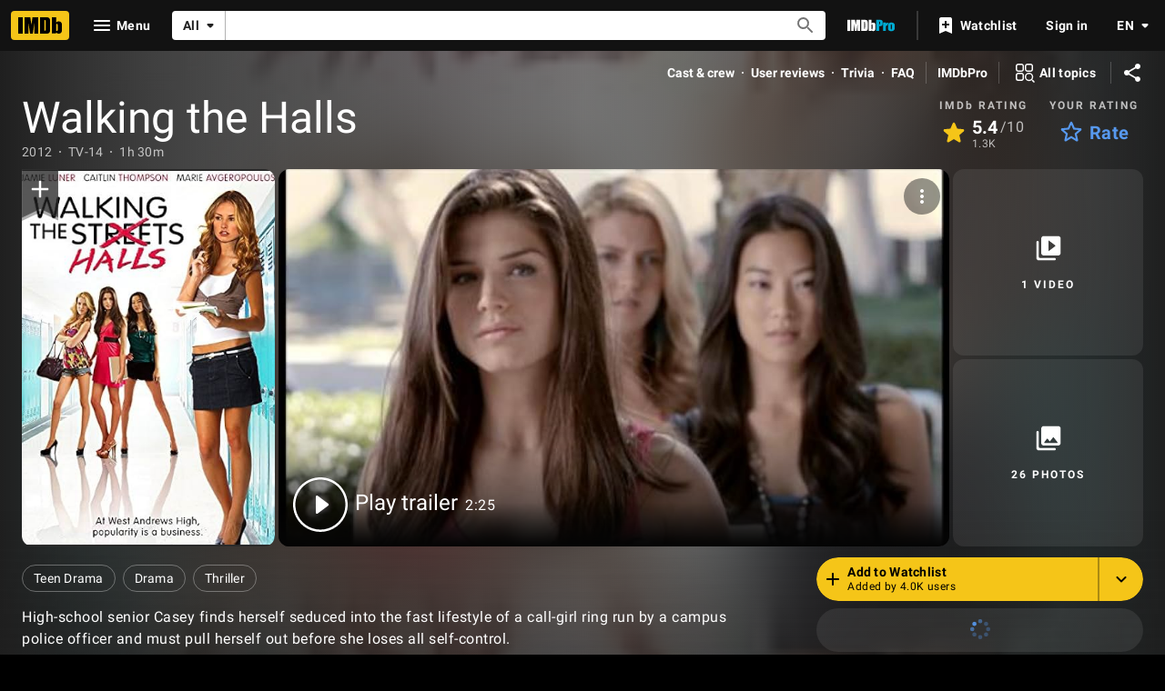

--- FILE ---
content_type: text/html; charset=UTF-8
request_url: https://www.imdb.com/title/tt2047910/
body_size: 2231
content:
<!DOCTYPE html>
<html lang="en">
<head>
    <meta charset="utf-8">
    <meta name="viewport" content="width=device-width, initial-scale=1">
    <title></title>
    <style>
        body {
            font-family: "Arial";
        }
    </style>
    <script type="text/javascript">
    window.awsWafCookieDomainList = [];
    window.gokuProps = {
"key":"AQIDAHjcYu/GjX+QlghicBgQ/[base64]",
          "iv":"D549FQGqUQAAA6i7",
          "context":"paRESsJ1k8nzPhzSQExEgDyTyjvpTamiXIEdrUs2L9kNr0hkTL9aqugujq/rKVs0Q+T5jXAaQ55lvgAaI1M1D9+eh5wqvhP4hQaiEl1ZpYQYllbO2/[base64]/GshTsjt4TVIBmFdfb6z8b6jU23uJs8zmyBEkX3QEL0tFcP25Hsea489Cnexp6TfrM8YAJ8ziNDx09D41Qc8bLYgxw8k+Ht4IgvdQKaQ7r9MMHkiRctxw3Yovc0882exCOKID3GK+hyBY2JKKSqvlFJWhSSgrmocXuAZe3RyuYAmSwTT2gMOnrc/ZbQExyl/DHxHx2ywUV4x/CUdEaqs5BztovGl7ei8vQr+dhVtf7UYjAVR0cIiLD2tXZ4YVs79prlTVV7UiizNP5qxbw/ZA9KjqNJfxoqwszIVrRX0R8TTrHnEMiHEcBuP7HsE0iPl4PIN+W+lSd18GhVmToXAt1KbIjq7EWZ3fw5nGhRRSVZxDwQm82wm7E4K0fTt1JXejfiKWJhN7dtDm/f5o26kd0nWbQRFr8tSS8OwsromJsE4fw6vPlqTp6dWdt9gBA=="
};
    </script>
    <script src="https://1c5c1ecf7303.a481e94e.us-east-2.token.awswaf.com/1c5c1ecf7303/e231f0619a5e/0319a8d4ae69/challenge.js"></script>
</head>
<body>
    <div id="challenge-container"></div>
    <script type="text/javascript">
        AwsWafIntegration.saveReferrer();
        AwsWafIntegration.checkForceRefresh().then((forceRefresh) => {
            if (forceRefresh) {
                AwsWafIntegration.forceRefreshToken().then(() => {
                    window.location.reload(true);
                });
            } else {
                AwsWafIntegration.getToken().then(() => {
                    window.location.reload(true);
                });
            }
        });
    </script>
    <noscript>
        <h1>JavaScript is disabled</h1>
        In order to continue, we need to verify that you're not a robot.
        This requires JavaScript. Enable JavaScript and then reload the page.
    </noscript>
</body>
</html>

--- FILE ---
content_type: application/javascript
request_url: https://dqpnq362acqdi.cloudfront.net/_next/static/chunks/8245-e4eb293cec0f4eeb.js
body_size: 2791
content:
(self.webpackChunk_N_E=self.webpackChunk_N_E||[]).push([[8245],{98644:function(t,e,r){"use strict";e.jz=e.nj=e.TB=e.ep=void 0;var n=r(27047);Object.defineProperty(e,"ep",{enumerable:!0,get:function(){return n.RatingStar}}),r(36624),r(79683);var o=r(7837);Object.defineProperty(e,"TB",{enumerable:!0,get:function(){return o.RatingPrompt}}),Object.defineProperty(e,"nj",{enumerable:!0,get:function(){return o.useRatingsContext}});var a=r(29533);Object.defineProperty(e,"jz",{enumerable:!0,get:function(){return a.useBatchRatingsContext}})},44958:function(t,e,r){"use strict";e.E5=e.uu=void 0;var n=r(71836);Object.defineProperty(e,"uu",{enumerable:!0,get:function(){return n.SecondaryButtonType}});var o=r(82925);Object.defineProperty(e,"E5",{enumerable:!0,get:function(){return o.RatingsContext}})},50381:function(t,e,r){"use strict";var n=r(91706),o={"text/plain":"Text","text/html":"Url",default:"Text"};t.exports=function(t,e){var r,a,i,c,u,f,l,p,s=!1;e||(e={}),i=e.debug||!1;try{if(u=n(),f=document.createRange(),l=document.getSelection(),(p=document.createElement("span")).textContent=t,p.ariaHidden="true",p.style.all="unset",p.style.position="fixed",p.style.top=0,p.style.clip="rect(0, 0, 0, 0)",p.style.whiteSpace="pre",p.style.webkitUserSelect="text",p.style.MozUserSelect="text",p.style.msUserSelect="text",p.style.userSelect="text",p.addEventListener("copy",function(r){if(r.stopPropagation(),e.format){if(r.preventDefault(),void 0===r.clipboardData){i&&console.warn("unable to use e.clipboardData"),i&&console.warn("trying IE specific stuff"),window.clipboardData.clearData();var n=o[e.format]||o.default;window.clipboardData.setData(n,t)}else r.clipboardData.clearData(),r.clipboardData.setData(e.format,t)}e.onCopy&&(r.preventDefault(),e.onCopy(r.clipboardData))}),document.body.appendChild(p),f.selectNodeContents(p),l.addRange(f),!document.execCommand("copy"))throw Error("copy command was unsuccessful");s=!0}catch(n){i&&console.error("unable to copy using execCommand: ",n),i&&console.warn("trying IE specific stuff");try{window.clipboardData.setData(e.format||"text",t),e.onCopy&&e.onCopy(window.clipboardData),s=!0}catch(n){i&&console.error("unable to copy using clipboardData: ",n),i&&console.error("falling back to prompt"),r="message"in e?e.message:"Copy to clipboard: #{key}, Enter",a=(/mac os x/i.test(navigator.userAgent)?"⌘":"Ctrl")+"+C",c=r.replace(/#{\s*key\s*}/g,a),window.prompt(c,t)}}finally{l&&("function"==typeof l.removeRange?l.removeRange(f):l.removeAllRanges()),p&&document.body.removeChild(p),u()}return s}},40185:function(t,e,r){var n=r(38101);t.exports=function(t,e){var r;if("function"!=typeof e)throw TypeError("Expected a function");return t=n(t),function(){return--t>0&&(r=e.apply(this,arguments)),t<=1&&(e=void 0),r}}},25291:function(t,e,r){var n=r(40185);t.exports=function(t){return n(2,t)}},5707:function(t,e,r){var n=r(7642),o=1/0;t.exports=function(t){return t?(t=n(t))===o||t===-o?(t<0?-1:1)*17976931348623157e292:t==t?t:0:0===t?t:0}},38101:function(t,e,r){var n=r(5707);t.exports=function(t){var e=n(t),r=e%1;return e==e?r?e-r:e:0}},82153:function(t,e,r){"use strict";r.d(e,{Ji:function(){return d},BK:function(){return m},vU:function(){return y}});var n,o,a,i,c=r(5163),u=r(2784),f=r(46138);(n=a||(a={})).formatDate="FormattedDate",n.formatTime="FormattedTime",n.formatNumber="FormattedNumber",n.formatList="FormattedList",n.formatDisplayName="FormattedDisplayName",(o=i||(i={})).formatDate="FormattedDateParts",o.formatTime="FormattedTimeParts",o.formatNumber="FormattedNumberParts",o.formatList="FormattedListParts";var l=function(t){var e=(0,f.Z)(),r=t.value,n=t.children,o=(0,c._T)(t,["value","children"]);return n(e.formatNumberToParts(r,o))};function p(t){var e=function(e){var r=(0,f.Z)(),n=e.value,o=e.children,a=(0,c._T)(e,["value","children"]),i="string"==typeof n?new Date(n||0):n;return o("formatDate"===t?r.formatDateToParts(i,a):r.formatTimeToParts(i,a))};return e.displayName=i[t],e}function s(t){var e=function(e){var r=(0,f.Z)(),n=e.value,o=e.children,a=(0,c._T)(e,["value","children"]),i=r[t](n,a);if("function"==typeof o)return o(i);var l=r.textComponent||u.Fragment;return u.createElement(l,null,i)};return e.displayName=a[t],e}function y(t){return t}l.displayName="FormattedNumberParts",l.displayName="FormattedNumberParts";var d=s("formatDate");s("formatTime");var m=s("formatNumber");s("formatList"),s("formatDisplayName"),p("formatDate"),p("formatTime")},36794:function(t,e,r){"use strict";function n(t){return(n="function"==typeof Symbol&&"symbol"==typeof Symbol.iterator?function(t){return typeof t}:function(t){return t&&"function"==typeof Symbol&&t.constructor===Symbol&&t!==Symbol.prototype?"symbol":typeof t})(t)}Object.defineProperty(e,"__esModule",{value:!0}),e.CopyToClipboard=void 0;var o=c(r(2784)),a=c(r(50381)),i=["text","onCopy","options","children"];function c(t){return t&&t.__esModule?t:{default:t}}function u(t,e){var r=Object.keys(t);if(Object.getOwnPropertySymbols){var n=Object.getOwnPropertySymbols(t);e&&(n=n.filter(function(e){return Object.getOwnPropertyDescriptor(t,e).enumerable})),r.push.apply(r,n)}return r}function f(t){for(var e=1;e<arguments.length;e++){var r=null!=arguments[e]?arguments[e]:{};e%2?u(Object(r),!0).forEach(function(e){y(t,e,r[e])}):Object.getOwnPropertyDescriptors?Object.defineProperties(t,Object.getOwnPropertyDescriptors(r)):u(Object(r)).forEach(function(e){Object.defineProperty(t,e,Object.getOwnPropertyDescriptor(r,e))})}return t}function l(t,e){return(l=Object.setPrototypeOf||function(t,e){return t.__proto__=e,t})(t,e)}function p(t){if(void 0===t)throw ReferenceError("this hasn't been initialised - super() hasn't been called");return t}function s(t){return(s=Object.setPrototypeOf?Object.getPrototypeOf:function(t){return t.__proto__||Object.getPrototypeOf(t)})(t)}function y(t,e,r){return e in t?Object.defineProperty(t,e,{value:r,enumerable:!0,configurable:!0,writable:!0}):t[e]=r,t}var d=function(t){!function(t,e){if("function"!=typeof e&&null!==e)throw TypeError("Super expression must either be null or a function");t.prototype=Object.create(e&&e.prototype,{constructor:{value:t,writable:!0,configurable:!0}}),Object.defineProperty(t,"prototype",{writable:!1}),e&&l(t,e)}(u,t);var e,r,c=(e=function(){if("undefined"==typeof Reflect||!Reflect.construct||Reflect.construct.sham)return!1;if("function"==typeof Proxy)return!0;try{return Boolean.prototype.valueOf.call(Reflect.construct(Boolean,[],function(){})),!0}catch(t){return!1}}(),function(){var t,r=s(u);return t=e?Reflect.construct(r,arguments,s(this).constructor):r.apply(this,arguments),function(t,e){if(e&&("object"===n(e)||"function"==typeof e))return e;if(void 0!==e)throw TypeError("Derived constructors may only return object or undefined");return p(t)}(this,t)});function u(){var t;!function(t,e){if(!(t instanceof e))throw TypeError("Cannot call a class as a function")}(this,u);for(var e=arguments.length,r=Array(e),n=0;n<e;n++)r[n]=arguments[n];return y(p(t=c.call.apply(c,[this].concat(r))),"onClick",function(e){var r=t.props,n=r.text,i=r.onCopy,c=r.children,u=r.options,f=o.default.Children.only(c),l=(0,a.default)(n,u);i&&i(n,l),f&&f.props&&"function"==typeof f.props.onClick&&f.props.onClick(e)}),t}return r=[{key:"render",value:function(){var t=this.props,e=(t.text,t.onCopy,t.options,t.children),r=function(t,e){if(null==t)return{};var r,n,o=function(t,e){if(null==t)return{};var r,n,o={},a=Object.keys(t);for(n=0;n<a.length;n++)r=a[n],e.indexOf(r)>=0||(o[r]=t[r]);return o}(t,e);if(Object.getOwnPropertySymbols){var a=Object.getOwnPropertySymbols(t);for(n=0;n<a.length;n++)r=a[n],!(e.indexOf(r)>=0)&&Object.prototype.propertyIsEnumerable.call(t,r)&&(o[r]=t[r])}return o}(t,i),n=o.default.Children.only(e);return o.default.cloneElement(n,f(f({},r),{},{onClick:this.onClick}))}}],function(t,e){for(var r=0;r<e.length;r++){var n=e[r];n.enumerable=n.enumerable||!1,n.configurable=!0,"value"in n&&(n.writable=!0),Object.defineProperty(t,n.key,n)}}(u.prototype,r),Object.defineProperty(u,"prototype",{writable:!1}),u}(o.default.PureComponent);e.CopyToClipboard=d,y(d,"defaultProps",{onCopy:void 0,options:void 0})},72282:function(t,e,r){"use strict";var n=r(36794).CopyToClipboard;n.CopyToClipboard=n,t.exports=n},91706:function(t){t.exports=function(){var t=document.getSelection();if(!t.rangeCount)return function(){};for(var e=document.activeElement,r=[],n=0;n<t.rangeCount;n++)r.push(t.getRangeAt(n));switch(e.tagName.toUpperCase()){case"INPUT":case"TEXTAREA":e.blur();break;default:e=null}return t.removeAllRanges(),function(){"Caret"===t.type&&t.removeAllRanges(),t.rangeCount||r.forEach(function(e){t.addRange(e)}),e&&e.focus()}}}}]);

--- FILE ---
content_type: application/javascript
request_url: https://dqpnq362acqdi.cloudfront.net/_next/static/chunks/8440-f8f856308faa41e6.js
body_size: 47658
content:
(self.webpackChunk_N_E=self.webpackChunk_N_E||[]).push([[8440],{57254:function(e,t,n){"use strict";var r=this&&this.__assign||function(){return(r=Object.assign||function(e){for(var t,n=1,r=arguments.length;n<r;n++)for(var o in t=arguments[n])Object.prototype.hasOwnProperty.call(t,o)&&(e[o]=t[o]);return e}).apply(this,arguments)};Object.defineProperty(t,"__esModule",{value:!0}),t.RadioButtonGroup=void 0;var o=n(18537),i=n(72779),a=n(2784),u=n(67801),s=n(40894),l=n(57894);t.RadioButtonGroup=function(e){var t=e.ariaLabel,n=e.baseColor,c=e.className,d=e.disabled,f=e.errorText,p=e.helpText,v=e.label,h=e.name,m=e.options,g=e.onBlur,b=e.onChange,y=e.testId,O=e.value,w=(0,u.useReportError)();v||t||w(Error('Both "label" and "ariaLabel" props cannot be undefined. Please define one or both.'));var x=a.useContext(o.ThemeContext).palette,S=n||x.baseColor,E=(0,i.default)("".concat(l.CLASSES.RADIO_BUTTON_GROUP,"--").concat(S),c),C="".concat(h,"-radiogroup-label");return a.createElement("div",{"aria-label":t,"aria-labelledby":t||C,className:E,"data-testid":y,role:"radiogroup"},v&&a.createElement("div",{className:l.CLASSES.RADIO_BUTTON_GROUP_LABEL,id:C},v),a.createElement("div",{className:l.CLASSES.RADIO_BUTTON_GROUP_OPTIONS},m.map(function(e,t){var n="".concat(h,"-").concat(t);return a.createElement(s.RadioButton,r({key:n,id:n,disabled:d,name:h,checked:O===e.value,onChange:b,onBlur:g},e))})),p&&!f&&a.createElement("span",{className:l.CLASSES.RADIO_BUTTON_GROUP_HELP_TEXT,"data-testid":l.TEST_IDS.HELP_TEXT},p),f&&a.createElement("span",{className:l.CLASSES.RADIO_BUTTON_GROUP_ERROR_TEXT,"data-testid":l.TEST_IDS.ERROR_TEXT,role:"alert"},f))},t.default=s.RadioButton},57894:function(e,t){"use strict";Object.defineProperty(t,"__esModule",{value:!0}),t.TEST_IDS=t.CLASSES=void 0,t.CLASSES={RADIO_BUTTON_GROUP:"ipc-radio-button-group",RADIO_BUTTON_GROUP_LABEL:"ipc-radio-button-group__label",RADIO_BUTTON_GROUP_OPTIONS:"ipc-radio-button-group__options",RADIO_BUTTON_GROUP_HELP_TEXT:"ipc-radio-button-group__help-text",RADIO_BUTTON_GROUP_ERROR_TEXT:"ipc-radio-button-group__error-text"},t.TEST_IDS={HELP_TEXT:"radio-button-group-help-text",ERROR_TEXT:"radio-button-group-error-text"}},55511:function(e,t,n){"use strict";n.d(t,{Z:function(){return z}});var r=function(){function e(e){var t=this;this._insertTag=function(e){var n;n=0===t.tags.length?t.insertionPoint?t.insertionPoint.nextSibling:t.prepend?t.container.firstChild:t.before:t.tags[t.tags.length-1].nextSibling,t.container.insertBefore(e,n),t.tags.push(e)},this.isSpeedy=void 0===e.speedy||e.speedy,this.tags=[],this.ctr=0,this.nonce=e.nonce,this.key=e.key,this.container=e.container,this.prepend=e.prepend,this.insertionPoint=e.insertionPoint,this.before=null}var t=e.prototype;return t.hydrate=function(e){e.forEach(this._insertTag)},t.insert=function(e){if(this.ctr%(this.isSpeedy?65e3:1)==0){var t;this._insertTag(((t=document.createElement("style")).setAttribute("data-emotion",this.key),void 0!==this.nonce&&t.setAttribute("nonce",this.nonce),t.appendChild(document.createTextNode("")),t.setAttribute("data-s",""),t))}var n=this.tags[this.tags.length-1];if(this.isSpeedy){var r=function(e){if(e.sheet)return e.sheet;for(var t=0;t<document.styleSheets.length;t++)if(document.styleSheets[t].ownerNode===e)return document.styleSheets[t]}(n);try{r.insertRule(e,r.cssRules.length)}catch(e){}}else n.appendChild(document.createTextNode(e));this.ctr++},t.flush=function(){this.tags.forEach(function(e){var t;return null==(t=e.parentNode)?void 0:t.removeChild(e)}),this.tags=[],this.ctr=0},e}(),o=Math.abs,i=String.fromCharCode,a=Object.assign;function u(e,t,n){return e.replace(t,n)}function s(e,t){return e.indexOf(t)}function l(e,t){return 0|e.charCodeAt(t)}function c(e,t,n){return e.slice(t,n)}function d(e){return e.length}function f(e,t){return t.push(e),e}var p=1,v=1,h=0,m=0,g=0,b="";function y(e,t,n,r,o,i,a){return{value:e,root:t,parent:n,type:r,props:o,children:i,line:p,column:v,length:a,return:""}}function O(e,t){return a(y("",null,null,"",null,null,0),e,{length:-e.length},t)}function w(){return g=m<h?l(b,m++):0,v++,10===g&&(v=1,p++),g}function x(){return l(b,m)}function S(e){switch(e){case 0:case 9:case 10:case 13:case 32:return 5;case 33:case 43:case 44:case 47:case 62:case 64:case 126:case 59:case 123:case 125:return 4;case 58:return 3;case 34:case 39:case 40:case 91:return 2;case 41:case 93:return 1}return 0}function E(e){return p=v=1,h=d(b=e),m=0,[]}function C(e){var t,n;return(t=m-1,n=function e(t){for(;w();)switch(g){case t:return m;case 34:case 39:34!==t&&39!==t&&e(g);break;case 40:41===t&&e(t);break;case 92:w()}return m}(91===e?e+2:40===e?e+1:e),c(b,t,n)).trim()}var V="-ms-",k="-moz-",I="-webkit-",A="comm",D="rule",F="decl",M="@keyframes";function _(e,t){for(var n="",r=e.length,o=0;o<r;o++)n+=t(e[o],o,e,t)||"";return n}function Z(e,t,n,r){switch(e.type){case"@layer":if(e.children.length)break;case"@import":case F:return e.return=e.return||e.value;case A:return"";case M:return e.return=e.value+"{"+_(e.children,r)+"}";case D:e.value=e.props.join(",")}return d(n=_(e.children,r))?e.return=e.value+"{"+n+"}":""}function T(e,t,n,r,i,a,s,l,d,f,p){for(var v=i-1,h=0===i?a:[""],m=h.length,g=0,b=0,O=0;g<r;++g)for(var w=0,x=c(e,v+1,v=o(b=s[g])),S=e;w<m;++w)(S=(b>0?h[w]+" "+x:u(x,/&\f/g,h[w])).trim())&&(d[O++]=S);return y(e,t,n,0===i?D:l,d,f,p)}function R(e,t,n,r){return y(e,t,n,F,c(e,0,r),c(e,r+1,-1),r)}var L=function(e,t,n){for(var r=0,o=0;r=o,o=x(),38===r&&12===o&&(t[n]=1),!S(o);)w();return c(b,e,m)},P=function(e,t){var n=-1,r=44;do switch(S(r)){case 0:38===r&&12===x()&&(t[n]=1),e[n]+=L(m-1,t,n);break;case 2:e[n]+=C(r);break;case 4:if(44===r){e[++n]=58===x()?"&\f":"",t[n]=e[n].length;break}default:e[n]+=i(r)}while(r=w());return e},N=function(e,t){var n;return n=P(E(e),t),b="",n},U=new WeakMap,B=function(e){if("rule"===e.type&&e.parent&&!(e.length<1)){for(var t=e.value,n=e.parent,r=e.column===n.column&&e.line===n.line;"rule"!==n.type;)if(!(n=n.parent))return;if((1!==e.props.length||58===t.charCodeAt(0)||U.get(n))&&!r){U.set(e,!0);for(var o=[],i=N(t,o),a=n.props,u=0,s=0;u<i.length;u++)for(var l=0;l<a.length;l++,s++)e.props[s]=o[u]?i[u].replace(/&\f/g,a[l]):a[l]+" "+i[u]}}},H=function(e){if("decl"===e.type){var t=e.value;108===t.charCodeAt(0)&&98===t.charCodeAt(2)&&(e.return="",e.value="")}},j=[function(e,t,n,r){if(e.length>-1&&!e.return)switch(e.type){case F:e.return=function e(t,n){switch(45^l(t,0)?(((n<<2^l(t,0))<<2^l(t,1))<<2^l(t,2))<<2^l(t,3):0){case 5103:return I+"print-"+t+t;case 5737:case 4201:case 3177:case 3433:case 1641:case 4457:case 2921:case 5572:case 6356:case 5844:case 3191:case 6645:case 3005:case 6391:case 5879:case 5623:case 6135:case 4599:case 4855:case 4215:case 6389:case 5109:case 5365:case 5621:case 3829:return I+t+t;case 5349:case 4246:case 4810:case 6968:case 2756:return I+t+k+t+V+t+t;case 6828:case 4268:return I+t+V+t+t;case 6165:return I+t+V+"flex-"+t+t;case 5187:return I+t+u(t,/(\w+).+(:[^]+)/,I+"box-$1$2"+V+"flex-$1$2")+t;case 5443:return I+t+V+"flex-item-"+u(t,/flex-|-self/,"")+t;case 4675:return I+t+V+"flex-line-pack"+u(t,/align-content|flex-|-self/,"")+t;case 5548:return I+t+V+u(t,"shrink","negative")+t;case 5292:return I+t+V+u(t,"basis","preferred-size")+t;case 6060:return I+"box-"+u(t,"-grow","")+I+t+V+u(t,"grow","positive")+t;case 4554:return I+u(t,/([^-])(transform)/g,"$1"+I+"$2")+t;case 6187:return u(u(u(t,/(zoom-|grab)/,I+"$1"),/(image-set)/,I+"$1"),t,"")+t;case 5495:case 3959:return u(t,/(image-set\([^]*)/,I+"$1$`$1");case 4968:return u(u(t,/(.+:)(flex-)?(.*)/,I+"box-pack:$3"+V+"flex-pack:$3"),/s.+-b[^;]+/,"justify")+I+t+t;case 4095:case 3583:case 4068:case 2532:return u(t,/(.+)-inline(.+)/,I+"$1$2")+t;case 8116:case 7059:case 5753:case 5535:case 5445:case 5701:case 4933:case 4677:case 5533:case 5789:case 5021:case 4765:if(d(t)-1-n>6)switch(l(t,n+1)){case 109:if(45!==l(t,n+4))break;case 102:return u(t,/(.+:)(.+)-([^]+)/,"$1"+I+"$2-$3$1"+k+(108==l(t,n+3)?"$3":"$2-$3"))+t;case 115:return~s(t,"stretch")?e(u(t,"stretch","fill-available"),n)+t:t}break;case 4949:if(115!==l(t,n+1))break;case 6444:switch(l(t,d(t)-3-(~s(t,"!important")&&10))){case 107:return u(t,":",":"+I)+t;case 101:return u(t,/(.+:)([^;!]+)(;|!.+)?/,"$1"+I+(45===l(t,14)?"inline-":"")+"box$3$1"+I+"$2$3$1"+V+"$2box$3")+t}break;case 5936:switch(l(t,n+11)){case 114:return I+t+V+u(t,/[svh]\w+-[tblr]{2}/,"tb")+t;case 108:return I+t+V+u(t,/[svh]\w+-[tblr]{2}/,"tb-rl")+t;case 45:return I+t+V+u(t,/[svh]\w+-[tblr]{2}/,"lr")+t}return I+t+V+t+t}return t}(e.value,e.length);break;case M:return _([O(e,{value:u(e.value,"@","@"+I)})],r);case D:if(e.length){var o,i;return o=e.props,i=function(t){var n;switch(n=t,(n=/(::plac\w+|:read-\w+)/.exec(n))?n[0]:n){case":read-only":case":read-write":return _([O(e,{props:[u(t,/:(read-\w+)/,":"+k+"$1")]})],r);case"::placeholder":return _([O(e,{props:[u(t,/:(plac\w+)/,":"+I+"input-$1")]}),O(e,{props:[u(t,/:(plac\w+)/,":"+k+"$1")]}),O(e,{props:[u(t,/:(plac\w+)/,V+"input-$1")]})],r)}return""},o.map(i).join("")}}}],z=function(e){var t,n,o,a,h,O,V=e.key;if("css"===V){var k=document.querySelectorAll("style[data-emotion]:not([data-s])");Array.prototype.forEach.call(k,function(e){-1!==e.getAttribute("data-emotion").indexOf(" ")&&(document.head.appendChild(e),e.setAttribute("data-s",""))})}var I=e.stylisPlugins||j,D={},F=[];a=e.container||document.head,Array.prototype.forEach.call(document.querySelectorAll('style[data-emotion^="'+V+' "]'),function(e){for(var t=e.getAttribute("data-emotion").split(" "),n=1;n<t.length;n++)D[t[n]]=!0;F.push(e)});var M=(n=(t=[B,H].concat(I,[Z,(o=function(e){O.insert(e)},function(e){!e.root&&(e=e.return)&&o(e)})])).length,function(e,r,o,i){for(var a="",u=0;u<n;u++)a+=t[u](e,r,o,i)||"";return a}),L=function(e){var t,n;return _((n=function e(t,n,r,o,a,h,O,E,V){for(var k,I=0,D=0,F=O,M=0,_=0,Z=0,L=1,P=1,N=1,U=0,B="",H=a,j=h,z=o,G=B;P;)switch(Z=U,U=w()){case 40:if(108!=Z&&58==l(G,F-1)){-1!=s(G+=u(C(U),"&","&\f"),"&\f")&&(N=-1);break}case 34:case 39:case 91:G+=C(U);break;case 9:case 10:case 13:case 32:G+=function(e){for(;g=x();)if(g<33)w();else break;return S(e)>2||S(g)>3?"":" "}(Z);break;case 92:G+=function(e,t){for(var n;--t&&w()&&!(g<48)&&!(g>102)&&(!(g>57)||!(g<65))&&(!(g>70)||!(g<97)););return n=m+(t<6&&32==x()&&32==w()),c(b,e,n)}(m-1,7);continue;case 47:switch(x()){case 42:case 47:f(y(k=function(e,t){for(;w();)if(e+g===57)break;else if(e+g===84&&47===x())break;return"/*"+c(b,t,m-1)+"*"+i(47===e?e:w())}(w(),m),n,r,A,i(g),c(k,2,-2),0),V);break;default:G+="/"}break;case 123*L:E[I++]=d(G)*N;case 125*L:case 59:case 0:switch(U){case 0:case 125:P=0;case 59+D:-1==N&&(G=u(G,/\f/g,"")),_>0&&d(G)-F&&f(_>32?R(G+";",o,r,F-1):R(u(G," ","")+";",o,r,F-2),V);break;case 59:G+=";";default:if(f(z=T(G,n,r,I,D,a,E,B,H=[],j=[],F),h),123===U){if(0===D)e(G,n,z,z,H,h,F,E,j);else switch(99===M&&110===l(G,3)?100:M){case 100:case 108:case 109:case 115:e(t,z,z,o&&f(T(t,z,z,0,0,a,E,B,a,H=[],F),j),a,j,F,E,o?H:j);break;default:e(G,z,z,z,[""],j,0,E,j)}}}I=D=_=0,L=N=1,B=G="",F=O;break;case 58:F=1+d(G),_=Z;default:if(L<1){if(123==U)--L;else if(125==U&&0==L++&&125==(g=m>0?l(b,--m):0,v--,10===g&&(v=1,p--),g))continue}switch(G+=i(U),U*L){case 38:N=D>0?1:(G+="\f",-1);break;case 44:E[I++]=(d(G)-1)*N,N=1;break;case 64:45===x()&&(G+=C(w())),M=x(),D=F=d(B=G+=function(e){for(;!S(x());)w();return c(b,e,m)}(m)),U++;break;case 45:45===Z&&2==d(G)&&(L=0)}}return h}("",null,null,null,[""],t=E(t=e),0,[0],t),b="",n),M)};h=function(e,t,n,r){O=n,L(e?e+"{"+t.styles+"}":t.styles),r&&(P.inserted[t.name]=!0)};var P={key:V,sheet:new r({key:V,container:a,nonce:e.nonce,speedy:e.speedy,prepend:e.prepend,insertionPoint:e.insertionPoint}),nonce:e.nonce,inserted:D,registered:{},insert:h};return P.sheet.hydrate(F),P}},87584:function(e,t,n){"use strict";n.d(t,{iv:function(){return Z},tZ:function(){return _},F4:function(){return T}});var r,o,i,a,u,s,l=n(2784),c=n.t(l,2),d=n(55511),f=function(e,t,n){var r=e.key+"-"+t.name;!1===n&&void 0===e.registered[r]&&(e.registered[r]=t.styles)},p=function(e,t,n){f(e,t,n);var r=e.key+"-"+t.name;if(void 0===e.inserted[t.name]){var o=t;do e.insert(t===o?"."+r:"",o,e.sheet,!0),o=o.next;while(void 0!==o)}},v={animationIterationCount:1,aspectRatio:1,borderImageOutset:1,borderImageSlice:1,borderImageWidth:1,boxFlex:1,boxFlexGroup:1,boxOrdinalGroup:1,columnCount:1,columns:1,flex:1,flexGrow:1,flexPositive:1,flexShrink:1,flexNegative:1,flexOrder:1,gridRow:1,gridRowEnd:1,gridRowSpan:1,gridRowStart:1,gridColumn:1,gridColumnEnd:1,gridColumnSpan:1,gridColumnStart:1,msGridRow:1,msGridRowSpan:1,msGridColumn:1,msGridColumnSpan:1,fontWeight:1,lineHeight:1,opacity:1,order:1,orphans:1,scale:1,tabSize:1,widows:1,zIndex:1,zoom:1,WebkitLineClamp:1,fillOpacity:1,floodOpacity:1,stopOpacity:1,strokeDasharray:1,strokeDashoffset:1,strokeMiterlimit:1,strokeOpacity:1,strokeWidth:1},h=/[A-Z]|^ms/g,m=/_EMO_([^_]+?)_([^]*?)_EMO_/g,g=function(e){return 45===e.charCodeAt(1)},b=function(e){return null!=e&&"boolean"!=typeof e},y=(r=function(e){return g(e)?e:e.replace(h,"-$&").toLowerCase()},o=Object.create(null),function(e){return void 0===o[e]&&(o[e]=r(e)),o[e]}),O=function(e,t){switch(e){case"animation":case"animationName":if("string"==typeof t)return t.replace(m,function(e,t,n){return s={name:t,styles:n,next:s},t})}return 1===v[e]||g(e)||"number"!=typeof t||0===t?t:t+"px"};function w(e,t,n){if(null==n)return"";if(void 0!==n.__emotion_styles)return n;switch(typeof n){case"boolean":return"";case"object":if(1===n.anim)return s={name:n.name,styles:n.styles,next:s},n.name;if(void 0!==n.styles){var r=n.next;if(void 0!==r)for(;void 0!==r;)s={name:r.name,styles:r.styles,next:s},r=r.next;return n.styles+";"}return function(e,t,n){var r="";if(Array.isArray(n))for(var o=0;o<n.length;o++)r+=w(e,t,n[o])+";";else for(var i in n){var a=n[i];if("object"!=typeof a)null!=t&&void 0!==t[a]?r+=i+"{"+t[a]+"}":b(a)&&(r+=y(i)+":"+O(i,a)+";");else if(Array.isArray(a)&&"string"==typeof a[0]&&(null==t||void 0===t[a[0]]))for(var u=0;u<a.length;u++)b(a[u])&&(r+=y(i)+":"+O(i,a[u])+";");else{var s=w(e,t,a);switch(i){case"animation":case"animationName":r+=y(i)+":"+s+";";break;default:r+=i+"{"+s+"}"}}}return r}(e,t,n);case"function":if(void 0!==e){var o=s,i=n(e);return s=o,w(e,t,i)}}if(null==t)return n;var a=t[n];return void 0!==a?a:n}var x=/label:\s*([^\s;{]+)\s*(;|$)/g;function S(e,t,n){if(1===e.length&&"object"==typeof e[0]&&null!==e[0]&&void 0!==e[0].styles)return e[0];var r,o=!0,i="";s=void 0;var a=e[0];null==a||void 0===a.raw?(o=!1,i+=w(n,t,a)):i+=a[0];for(var u=1;u<e.length;u++)i+=w(n,t,e[u]),o&&(i+=a[u]);x.lastIndex=0;for(var l="";null!==(r=x.exec(i));)l+="-"+r[1];return{name:function(e){for(var t,n=0,r=0,o=e.length;o>=4;++r,o-=4)t=(65535&(t=255&e.charCodeAt(r)|(255&e.charCodeAt(++r))<<8|(255&e.charCodeAt(++r))<<16|(255&e.charCodeAt(++r))<<24))*1540483477+((t>>>16)*59797<<16),t^=t>>>24,n=(65535&t)*1540483477+((t>>>16)*59797<<16)^(65535&n)*1540483477+((n>>>16)*59797<<16);switch(o){case 3:n^=(255&e.charCodeAt(r+2))<<16;case 2:n^=(255&e.charCodeAt(r+1))<<8;case 1:n^=255&e.charCodeAt(r),n=(65535&n)*1540483477+((n>>>16)*59797<<16)}return n^=n>>>13,(((n=(65535&n)*1540483477+((n>>>16)*59797<<16))^n>>>15)>>>0).toString(36)}(i)+l,styles:i,next:s}}var E=!!c.useInsertionEffect&&c.useInsertionEffect,C=E||function(e){return e()};E||l.useLayoutEffect;var V=l.createContext("undefined"!=typeof HTMLElement?(0,d.Z)({key:"css"}):null);V.Provider;var k=l.createContext({}),I={}.hasOwnProperty,A="__EMOTION_TYPE_PLEASE_DO_NOT_USE__",D=function(e,t){var n={};for(var r in t)I.call(t,r)&&(n[r]=t[r]);return n[A]=e,n},F=function(e){var t=e.cache,n=e.serialized,r=e.isStringTag;return f(t,n,r),C(function(){return p(t,n,r)}),null},M=(i=function(e,t,n){var r,o,i,a=e.css;"string"==typeof a&&void 0!==t.registered[a]&&(a=t.registered[a]);var u=e[A],s=[a],c="";"string"==typeof e.className?(r=t.registered,o=e.className,i="",o.split(" ").forEach(function(e){void 0!==r[e]?s.push(r[e]+";"):e&&(i+=e+" ")}),c=i):null!=e.className&&(c=e.className+" ");var d=S(s,void 0,l.useContext(k));c+=t.key+"-"+d.name;var f={};for(var p in e)I.call(e,p)&&"css"!==p&&p!==A&&(f[p]=e[p]);return f.className=c,n&&(f.ref=n),l.createElement(l.Fragment,null,l.createElement(F,{cache:t,serialized:d,isStringTag:"string"==typeof u}),l.createElement(u,f))},(0,l.forwardRef)(function(e,t){return i(e,(0,l.useContext)(V),t)}));n(73463);var _=function(e,t){var n=arguments;if(null==t||!I.call(t,"css"))return l.createElement.apply(void 0,n);var r=n.length,o=Array(r);o[0]=M,o[1]=D(e,t);for(var i=2;i<r;i++)o[i]=n[i];return l.createElement.apply(null,o)};function Z(){for(var e=arguments.length,t=Array(e),n=0;n<e;n++)t[n]=arguments[n];return S(t)}function T(){var e=Z.apply(void 0,arguments),t="animation-"+e.name;return{name:t,styles:"@keyframes "+t+"{"+e.styles+"}",anim:1,toString:function(){return"_EMO_"+this.name+"_"+this.styles+"_EMO_"}}}a=_||(_={}),u||(u=a.JSX||(a.JSX={}))},3255:function(e){e.exports&&(e.exports=function(){function e(e,t){void 0===t&&(t=0);var n=e.charCodeAt(t);if(55296<=n&&n<=56319&&t<e.length-1){var r=n,o=e.charCodeAt(t+1);return 56320<=o&&o<=57343?(r-55296)*1024+(o-56320)+65536:r}if(56320<=n&&n<=57343&&t>=1){var r=e.charCodeAt(t-1),o=n;return 55296<=r&&r<=56319?(r-55296)*1024+(o-56320)+65536:o}return n}function t(e){return 1536<=e&&e<=1541||1757==e||1807==e||2274==e||3406==e||69821==e||70082<=e&&e<=70083||72250==e||72326<=e&&e<=72329||73030==e?12:13==e?0:10==e?1:0<=e&&e<=9||11<=e&&e<=12||14<=e&&e<=31||127<=e&&e<=159||173==e||1564==e||6158==e||8203==e||8206<=e&&e<=8207||8232==e||8233==e||8234<=e&&e<=8238||8288<=e&&e<=8292||8293==e||8294<=e&&e<=8303||55296<=e&&e<=57343||65279==e||65520<=e&&e<=65528||65529<=e&&e<=65531||113824<=e&&e<=113827||119155<=e&&e<=119162||917504==e||917505==e||917506<=e&&e<=917535||917632<=e&&e<=917759||918e3<=e&&e<=921599?2:768<=e&&e<=879||1155<=e&&e<=1159||1160<=e&&e<=1161||1425<=e&&e<=1469||1471==e||1473<=e&&e<=1474||1476<=e&&e<=1477||1479==e||1552<=e&&e<=1562||1611<=e&&e<=1631||1648==e||1750<=e&&e<=1756||1759<=e&&e<=1764||1767<=e&&e<=1768||1770<=e&&e<=1773||1809==e||1840<=e&&e<=1866||1958<=e&&e<=1968||2027<=e&&e<=2035||2070<=e&&e<=2073||2075<=e&&e<=2083||2085<=e&&e<=2087||2089<=e&&e<=2093||2137<=e&&e<=2139||2260<=e&&e<=2273||2275<=e&&e<=2306||2362==e||2364==e||2369<=e&&e<=2376||2381==e||2385<=e&&e<=2391||2402<=e&&e<=2403||2433==e||2492==e||2494==e||2497<=e&&e<=2500||2509==e||2519==e||2530<=e&&e<=2531||2561<=e&&e<=2562||2620==e||2625<=e&&e<=2626||2631<=e&&e<=2632||2635<=e&&e<=2637||2641==e||2672<=e&&e<=2673||2677==e||2689<=e&&e<=2690||2748==e||2753<=e&&e<=2757||2759<=e&&e<=2760||2765==e||2786<=e&&e<=2787||2810<=e&&e<=2815||2817==e||2876==e||2878==e||2879==e||2881<=e&&e<=2884||2893==e||2902==e||2903==e||2914<=e&&e<=2915||2946==e||3006==e||3008==e||3021==e||3031==e||3072==e||3134<=e&&e<=3136||3142<=e&&e<=3144||3146<=e&&e<=3149||3157<=e&&e<=3158||3170<=e&&e<=3171||3201==e||3260==e||3263==e||3266==e||3270==e||3276<=e&&e<=3277||3285<=e&&e<=3286||3298<=e&&e<=3299||3328<=e&&e<=3329||3387<=e&&e<=3388||3390==e||3393<=e&&e<=3396||3405==e||3415==e||3426<=e&&e<=3427||3530==e||3535==e||3538<=e&&e<=3540||3542==e||3551==e||3633==e||3636<=e&&e<=3642||3655<=e&&e<=3662||3761==e||3764<=e&&e<=3769||3771<=e&&e<=3772||3784<=e&&e<=3789||3864<=e&&e<=3865||3893==e||3895==e||3897==e||3953<=e&&e<=3966||3968<=e&&e<=3972||3974<=e&&e<=3975||3981<=e&&e<=3991||3993<=e&&e<=4028||4038==e||4141<=e&&e<=4144||4146<=e&&e<=4151||4153<=e&&e<=4154||4157<=e&&e<=4158||4184<=e&&e<=4185||4190<=e&&e<=4192||4209<=e&&e<=4212||4226==e||4229<=e&&e<=4230||4237==e||4253==e||4957<=e&&e<=4959||5906<=e&&e<=5908||5938<=e&&e<=5940||5970<=e&&e<=5971||6002<=e&&e<=6003||6068<=e&&e<=6069||6071<=e&&e<=6077||6086==e||6089<=e&&e<=6099||6109==e||6155<=e&&e<=6157||6277<=e&&e<=6278||6313==e||6432<=e&&e<=6434||6439<=e&&e<=6440||6450==e||6457<=e&&e<=6459||6679<=e&&e<=6680||6683==e||6742==e||6744<=e&&e<=6750||6752==e||6754==e||6757<=e&&e<=6764||6771<=e&&e<=6780||6783==e||6832<=e&&e<=6845||6846==e||6912<=e&&e<=6915||6964==e||6966<=e&&e<=6970||6972==e||6978==e||7019<=e&&e<=7027||7040<=e&&e<=7041||7074<=e&&e<=7077||7080<=e&&e<=7081||7083<=e&&e<=7085||7142==e||7144<=e&&e<=7145||7149==e||7151<=e&&e<=7153||7212<=e&&e<=7219||7222<=e&&e<=7223||7376<=e&&e<=7378||7380<=e&&e<=7392||7394<=e&&e<=7400||7405==e||7412==e||7416<=e&&e<=7417||7616<=e&&e<=7673||7675<=e&&e<=7679||8204==e||8400<=e&&e<=8412||8413<=e&&e<=8416||8417==e||8418<=e&&e<=8420||8421<=e&&e<=8432||11503<=e&&e<=11505||11647==e||11744<=e&&e<=11775||12330<=e&&e<=12333||12334<=e&&e<=12335||12441<=e&&e<=12442||42607==e||42608<=e&&e<=42610||42612<=e&&e<=42621||42654<=e&&e<=42655||42736<=e&&e<=42737||43010==e||43014==e||43019==e||43045<=e&&e<=43046||43204<=e&&e<=43205||43232<=e&&e<=43249||43302<=e&&e<=43309||43335<=e&&e<=43345||43392<=e&&e<=43394||43443==e||43446<=e&&e<=43449||43452==e||43493==e||43561<=e&&e<=43566||43569<=e&&e<=43570||43573<=e&&e<=43574||43587==e||43596==e||43644==e||43696==e||43698<=e&&e<=43700||43703<=e&&e<=43704||43710<=e&&e<=43711||43713==e||43756<=e&&e<=43757||43766==e||44005==e||44008==e||44013==e||64286==e||65024<=e&&e<=65039||65056<=e&&e<=65071||65438<=e&&e<=65439||66045==e||66272==e||66422<=e&&e<=66426||68097<=e&&e<=68099||68101<=e&&e<=68102||68108<=e&&e<=68111||68152<=e&&e<=68154||68159==e||68325<=e&&e<=68326||69633==e||69688<=e&&e<=69702||69759<=e&&e<=69761||69811<=e&&e<=69814||69817<=e&&e<=69818||69888<=e&&e<=69890||69927<=e&&e<=69931||69933<=e&&e<=69940||70003==e||70016<=e&&e<=70017||70070<=e&&e<=70078||70090<=e&&e<=70092||70191<=e&&e<=70193||70196==e||70198<=e&&e<=70199||70206==e||70367==e||70371<=e&&e<=70378||70400<=e&&e<=70401||70460==e||70462==e||70464==e||70487==e||70502<=e&&e<=70508||70512<=e&&e<=70516||70712<=e&&e<=70719||70722<=e&&e<=70724||70726==e||70832==e||70835<=e&&e<=70840||70842==e||70845==e||70847<=e&&e<=70848||70850<=e&&e<=70851||71087==e||71090<=e&&e<=71093||71100<=e&&e<=71101||71103<=e&&e<=71104||71132<=e&&e<=71133||71219<=e&&e<=71226||71229==e||71231<=e&&e<=71232||71339==e||71341==e||71344<=e&&e<=71349||71351==e||71453<=e&&e<=71455||71458<=e&&e<=71461||71463<=e&&e<=71467||72193<=e&&e<=72198||72201<=e&&e<=72202||72243<=e&&e<=72248||72251<=e&&e<=72254||72263==e||72273<=e&&e<=72278||72281<=e&&e<=72283||72330<=e&&e<=72342||72344<=e&&e<=72345||72752<=e&&e<=72758||72760<=e&&e<=72765||72767==e||72850<=e&&e<=72871||72874<=e&&e<=72880||72882<=e&&e<=72883||72885<=e&&e<=72886||73009<=e&&e<=73014||73018==e||73020<=e&&e<=73021||73023<=e&&e<=73029||73031==e||92912<=e&&e<=92916||92976<=e&&e<=92982||94095<=e&&e<=94098||113821<=e&&e<=113822||119141==e||119143<=e&&e<=119145||119150<=e&&e<=119154||119163<=e&&e<=119170||119173<=e&&e<=119179||119210<=e&&e<=119213||119362<=e&&e<=119364||121344<=e&&e<=121398||121403<=e&&e<=121452||121461==e||121476==e||121499<=e&&e<=121503||121505<=e&&e<=121519||122880<=e&&e<=122886||122888<=e&&e<=122904||122907<=e&&e<=122913||122915<=e&&e<=122916||122918<=e&&e<=122922||125136<=e&&e<=125142||125252<=e&&e<=125258||917536<=e&&e<=917631||917760<=e&&e<=917999?3:127462<=e&&e<=127487?4:2307==e||2363==e||2366<=e&&e<=2368||2377<=e&&e<=2380||2382<=e&&e<=2383||2434<=e&&e<=2435||2495<=e&&e<=2496||2503<=e&&e<=2504||2507<=e&&e<=2508||2563==e||2622<=e&&e<=2624||2691==e||2750<=e&&e<=2752||2761==e||2763<=e&&e<=2764||2818<=e&&e<=2819||2880==e||2887<=e&&e<=2888||2891<=e&&e<=2892||3007==e||3009<=e&&e<=3010||3014<=e&&e<=3016||3018<=e&&e<=3020||3073<=e&&e<=3075||3137<=e&&e<=3140||3202<=e&&e<=3203||3262==e||3264<=e&&e<=3265||3267<=e&&e<=3268||3271<=e&&e<=3272||3274<=e&&e<=3275||3330<=e&&e<=3331||3391<=e&&e<=3392||3398<=e&&e<=3400||3402<=e&&e<=3404||3458<=e&&e<=3459||3536<=e&&e<=3537||3544<=e&&e<=3550||3570<=e&&e<=3571||3635==e||3763==e||3902<=e&&e<=3903||3967==e||4145==e||4155<=e&&e<=4156||4182<=e&&e<=4183||4228==e||6070==e||6078<=e&&e<=6085||6087<=e&&e<=6088||6435<=e&&e<=6438||6441<=e&&e<=6443||6448<=e&&e<=6449||6451<=e&&e<=6456||6681<=e&&e<=6682||6741==e||6743==e||6765<=e&&e<=6770||6916==e||6965==e||6971==e||6973<=e&&e<=6977||6979<=e&&e<=6980||7042==e||7073==e||7078<=e&&e<=7079||7082==e||7143==e||7146<=e&&e<=7148||7150==e||7154<=e&&e<=7155||7204<=e&&e<=7211||7220<=e&&e<=7221||7393==e||7410<=e&&e<=7411||7415==e||43043<=e&&e<=43044||43047==e||43136<=e&&e<=43137||43188<=e&&e<=43203||43346<=e&&e<=43347||43395==e||43444<=e&&e<=43445||43450<=e&&e<=43451||43453<=e&&e<=43456||43567<=e&&e<=43568||43571<=e&&e<=43572||43597==e||43755==e||43758<=e&&e<=43759||43765==e||44003<=e&&e<=44004||44006<=e&&e<=44007||44009<=e&&e<=44010||44012==e||69632==e||69634==e||69762==e||69808<=e&&e<=69810||69815<=e&&e<=69816||69932==e||70018==e||70067<=e&&e<=70069||70079<=e&&e<=70080||70188<=e&&e<=70190||70194<=e&&e<=70195||70197==e||70368<=e&&e<=70370||70402<=e&&e<=70403||70463==e||70465<=e&&e<=70468||70471<=e&&e<=70472||70475<=e&&e<=70477||70498<=e&&e<=70499||70709<=e&&e<=70711||70720<=e&&e<=70721||70725==e||70833<=e&&e<=70834||70841==e||70843<=e&&e<=70844||70846==e||70849==e||71088<=e&&e<=71089||71096<=e&&e<=71099||71102==e||71216<=e&&e<=71218||71227<=e&&e<=71228||71230==e||71340==e||71342<=e&&e<=71343||71350==e||71456<=e&&e<=71457||71462==e||72199<=e&&e<=72200||72249==e||72279<=e&&e<=72280||72343==e||72751==e||72766==e||72873==e||72881==e||72884==e||94033<=e&&e<=94078||119142==e||119149==e?5:4352<=e&&e<=4447||43360<=e&&e<=43388?6:4448<=e&&e<=4519||55216<=e&&e<=55238?7:4520<=e&&e<=4607||55243<=e&&e<=55291?8:44032==e||44060==e||44088==e||44116==e||44144==e||44172==e||44200==e||44228==e||44256==e||44284==e||44312==e||44340==e||44368==e||44396==e||44424==e||44452==e||44480==e||44508==e||44536==e||44564==e||44592==e||44620==e||44648==e||44676==e||44704==e||44732==e||44760==e||44788==e||44816==e||44844==e||44872==e||44900==e||44928==e||44956==e||44984==e||45012==e||45040==e||45068==e||45096==e||45124==e||45152==e||45180==e||45208==e||45236==e||45264==e||45292==e||45320==e||45348==e||45376==e||45404==e||45432==e||45460==e||45488==e||45516==e||45544==e||45572==e||45600==e||45628==e||45656==e||45684==e||45712==e||45740==e||45768==e||45796==e||45824==e||45852==e||45880==e||45908==e||45936==e||45964==e||45992==e||46020==e||46048==e||46076==e||46104==e||46132==e||46160==e||46188==e||46216==e||46244==e||46272==e||46300==e||46328==e||46356==e||46384==e||46412==e||46440==e||46468==e||46496==e||46524==e||46552==e||46580==e||46608==e||46636==e||46664==e||46692==e||46720==e||46748==e||46776==e||46804==e||46832==e||46860==e||46888==e||46916==e||46944==e||46972==e||47e3==e||47028==e||47056==e||47084==e||47112==e||47140==e||47168==e||47196==e||47224==e||47252==e||47280==e||47308==e||47336==e||47364==e||47392==e||47420==e||47448==e||47476==e||47504==e||47532==e||47560==e||47588==e||47616==e||47644==e||47672==e||47700==e||47728==e||47756==e||47784==e||47812==e||47840==e||47868==e||47896==e||47924==e||47952==e||47980==e||48008==e||48036==e||48064==e||48092==e||48120==e||48148==e||48176==e||48204==e||48232==e||48260==e||48288==e||48316==e||48344==e||48372==e||48400==e||48428==e||48456==e||48484==e||48512==e||48540==e||48568==e||48596==e||48624==e||48652==e||48680==e||48708==e||48736==e||48764==e||48792==e||48820==e||48848==e||48876==e||48904==e||48932==e||48960==e||48988==e||49016==e||49044==e||49072==e||49100==e||49128==e||49156==e||49184==e||49212==e||49240==e||49268==e||49296==e||49324==e||49352==e||49380==e||49408==e||49436==e||49464==e||49492==e||49520==e||49548==e||49576==e||49604==e||49632==e||49660==e||49688==e||49716==e||49744==e||49772==e||49800==e||49828==e||49856==e||49884==e||49912==e||49940==e||49968==e||49996==e||50024==e||50052==e||50080==e||50108==e||50136==e||50164==e||50192==e||50220==e||50248==e||50276==e||50304==e||50332==e||50360==e||50388==e||50416==e||50444==e||50472==e||50500==e||50528==e||50556==e||50584==e||50612==e||50640==e||50668==e||50696==e||50724==e||50752==e||50780==e||50808==e||50836==e||50864==e||50892==e||50920==e||50948==e||50976==e||51004==e||51032==e||51060==e||51088==e||51116==e||51144==e||51172==e||51200==e||51228==e||51256==e||51284==e||51312==e||51340==e||51368==e||51396==e||51424==e||51452==e||51480==e||51508==e||51536==e||51564==e||51592==e||51620==e||51648==e||51676==e||51704==e||51732==e||51760==e||51788==e||51816==e||51844==e||51872==e||51900==e||51928==e||51956==e||51984==e||52012==e||52040==e||52068==e||52096==e||52124==e||52152==e||52180==e||52208==e||52236==e||52264==e||52292==e||52320==e||52348==e||52376==e||52404==e||52432==e||52460==e||52488==e||52516==e||52544==e||52572==e||52600==e||52628==e||52656==e||52684==e||52712==e||52740==e||52768==e||52796==e||52824==e||52852==e||52880==e||52908==e||52936==e||52964==e||52992==e||53020==e||53048==e||53076==e||53104==e||53132==e||53160==e||53188==e||53216==e||53244==e||53272==e||53300==e||53328==e||53356==e||53384==e||53412==e||53440==e||53468==e||53496==e||53524==e||53552==e||53580==e||53608==e||53636==e||53664==e||53692==e||53720==e||53748==e||53776==e||53804==e||53832==e||53860==e||53888==e||53916==e||53944==e||53972==e||54e3==e||54028==e||54056==e||54084==e||54112==e||54140==e||54168==e||54196==e||54224==e||54252==e||54280==e||54308==e||54336==e||54364==e||54392==e||54420==e||54448==e||54476==e||54504==e||54532==e||54560==e||54588==e||54616==e||54644==e||54672==e||54700==e||54728==e||54756==e||54784==e||54812==e||54840==e||54868==e||54896==e||54924==e||54952==e||54980==e||55008==e||55036==e||55064==e||55092==e||55120==e||55148==e||55176==e?9:44033<=e&&e<=44059||44061<=e&&e<=44087||44089<=e&&e<=44115||44117<=e&&e<=44143||44145<=e&&e<=44171||44173<=e&&e<=44199||44201<=e&&e<=44227||44229<=e&&e<=44255||44257<=e&&e<=44283||44285<=e&&e<=44311||44313<=e&&e<=44339||44341<=e&&e<=44367||44369<=e&&e<=44395||44397<=e&&e<=44423||44425<=e&&e<=44451||44453<=e&&e<=44479||44481<=e&&e<=44507||44509<=e&&e<=44535||44537<=e&&e<=44563||44565<=e&&e<=44591||44593<=e&&e<=44619||44621<=e&&e<=44647||44649<=e&&e<=44675||44677<=e&&e<=44703||44705<=e&&e<=44731||44733<=e&&e<=44759||44761<=e&&e<=44787||44789<=e&&e<=44815||44817<=e&&e<=44843||44845<=e&&e<=44871||44873<=e&&e<=44899||44901<=e&&e<=44927||44929<=e&&e<=44955||44957<=e&&e<=44983||44985<=e&&e<=45011||45013<=e&&e<=45039||45041<=e&&e<=45067||45069<=e&&e<=45095||45097<=e&&e<=45123||45125<=e&&e<=45151||45153<=e&&e<=45179||45181<=e&&e<=45207||45209<=e&&e<=45235||45237<=e&&e<=45263||45265<=e&&e<=45291||45293<=e&&e<=45319||45321<=e&&e<=45347||45349<=e&&e<=45375||45377<=e&&e<=45403||45405<=e&&e<=45431||45433<=e&&e<=45459||45461<=e&&e<=45487||45489<=e&&e<=45515||45517<=e&&e<=45543||45545<=e&&e<=45571||45573<=e&&e<=45599||45601<=e&&e<=45627||45629<=e&&e<=45655||45657<=e&&e<=45683||45685<=e&&e<=45711||45713<=e&&e<=45739||45741<=e&&e<=45767||45769<=e&&e<=45795||45797<=e&&e<=45823||45825<=e&&e<=45851||45853<=e&&e<=45879||45881<=e&&e<=45907||45909<=e&&e<=45935||45937<=e&&e<=45963||45965<=e&&e<=45991||45993<=e&&e<=46019||46021<=e&&e<=46047||46049<=e&&e<=46075||46077<=e&&e<=46103||46105<=e&&e<=46131||46133<=e&&e<=46159||46161<=e&&e<=46187||46189<=e&&e<=46215||46217<=e&&e<=46243||46245<=e&&e<=46271||46273<=e&&e<=46299||46301<=e&&e<=46327||46329<=e&&e<=46355||46357<=e&&e<=46383||46385<=e&&e<=46411||46413<=e&&e<=46439||46441<=e&&e<=46467||46469<=e&&e<=46495||46497<=e&&e<=46523||46525<=e&&e<=46551||46553<=e&&e<=46579||46581<=e&&e<=46607||46609<=e&&e<=46635||46637<=e&&e<=46663||46665<=e&&e<=46691||46693<=e&&e<=46719||46721<=e&&e<=46747||46749<=e&&e<=46775||46777<=e&&e<=46803||46805<=e&&e<=46831||46833<=e&&e<=46859||46861<=e&&e<=46887||46889<=e&&e<=46915||46917<=e&&e<=46943||46945<=e&&e<=46971||46973<=e&&e<=46999||47001<=e&&e<=47027||47029<=e&&e<=47055||47057<=e&&e<=47083||47085<=e&&e<=47111||47113<=e&&e<=47139||47141<=e&&e<=47167||47169<=e&&e<=47195||47197<=e&&e<=47223||47225<=e&&e<=47251||47253<=e&&e<=47279||47281<=e&&e<=47307||47309<=e&&e<=47335||47337<=e&&e<=47363||47365<=e&&e<=47391||47393<=e&&e<=47419||47421<=e&&e<=47447||47449<=e&&e<=47475||47477<=e&&e<=47503||47505<=e&&e<=47531||47533<=e&&e<=47559||47561<=e&&e<=47587||47589<=e&&e<=47615||47617<=e&&e<=47643||47645<=e&&e<=47671||47673<=e&&e<=47699||47701<=e&&e<=47727||47729<=e&&e<=47755||47757<=e&&e<=47783||47785<=e&&e<=47811||47813<=e&&e<=47839||47841<=e&&e<=47867||47869<=e&&e<=47895||47897<=e&&e<=47923||47925<=e&&e<=47951||47953<=e&&e<=47979||47981<=e&&e<=48007||48009<=e&&e<=48035||48037<=e&&e<=48063||48065<=e&&e<=48091||48093<=e&&e<=48119||48121<=e&&e<=48147||48149<=e&&e<=48175||48177<=e&&e<=48203||48205<=e&&e<=48231||48233<=e&&e<=48259||48261<=e&&e<=48287||48289<=e&&e<=48315||48317<=e&&e<=48343||48345<=e&&e<=48371||48373<=e&&e<=48399||48401<=e&&e<=48427||48429<=e&&e<=48455||48457<=e&&e<=48483||48485<=e&&e<=48511||48513<=e&&e<=48539||48541<=e&&e<=48567||48569<=e&&e<=48595||48597<=e&&e<=48623||48625<=e&&e<=48651||48653<=e&&e<=48679||48681<=e&&e<=48707||48709<=e&&e<=48735||48737<=e&&e<=48763||48765<=e&&e<=48791||48793<=e&&e<=48819||48821<=e&&e<=48847||48849<=e&&e<=48875||48877<=e&&e<=48903||48905<=e&&e<=48931||48933<=e&&e<=48959||48961<=e&&e<=48987||48989<=e&&e<=49015||49017<=e&&e<=49043||49045<=e&&e<=49071||49073<=e&&e<=49099||49101<=e&&e<=49127||49129<=e&&e<=49155||49157<=e&&e<=49183||49185<=e&&e<=49211||49213<=e&&e<=49239||49241<=e&&e<=49267||49269<=e&&e<=49295||49297<=e&&e<=49323||49325<=e&&e<=49351||49353<=e&&e<=49379||49381<=e&&e<=49407||49409<=e&&e<=49435||49437<=e&&e<=49463||49465<=e&&e<=49491||49493<=e&&e<=49519||49521<=e&&e<=49547||49549<=e&&e<=49575||49577<=e&&e<=49603||49605<=e&&e<=49631||49633<=e&&e<=49659||49661<=e&&e<=49687||49689<=e&&e<=49715||49717<=e&&e<=49743||49745<=e&&e<=49771||49773<=e&&e<=49799||49801<=e&&e<=49827||49829<=e&&e<=49855||49857<=e&&e<=49883||49885<=e&&e<=49911||49913<=e&&e<=49939||49941<=e&&e<=49967||49969<=e&&e<=49995||49997<=e&&e<=50023||50025<=e&&e<=50051||50053<=e&&e<=50079||50081<=e&&e<=50107||50109<=e&&e<=50135||50137<=e&&e<=50163||50165<=e&&e<=50191||50193<=e&&e<=50219||50221<=e&&e<=50247||50249<=e&&e<=50275||50277<=e&&e<=50303||50305<=e&&e<=50331||50333<=e&&e<=50359||50361<=e&&e<=50387||50389<=e&&e<=50415||50417<=e&&e<=50443||50445<=e&&e<=50471||50473<=e&&e<=50499||50501<=e&&e<=50527||50529<=e&&e<=50555||50557<=e&&e<=50583||50585<=e&&e<=50611||50613<=e&&e<=50639||50641<=e&&e<=50667||50669<=e&&e<=50695||50697<=e&&e<=50723||50725<=e&&e<=50751||50753<=e&&e<=50779||50781<=e&&e<=50807||50809<=e&&e<=50835||50837<=e&&e<=50863||50865<=e&&e<=50891||50893<=e&&e<=50919||50921<=e&&e<=50947||50949<=e&&e<=50975||50977<=e&&e<=51003||51005<=e&&e<=51031||51033<=e&&e<=51059||51061<=e&&e<=51087||51089<=e&&e<=51115||51117<=e&&e<=51143||51145<=e&&e<=51171||51173<=e&&e<=51199||51201<=e&&e<=51227||51229<=e&&e<=51255||51257<=e&&e<=51283||51285<=e&&e<=51311||51313<=e&&e<=51339||51341<=e&&e<=51367||51369<=e&&e<=51395||51397<=e&&e<=51423||51425<=e&&e<=51451||51453<=e&&e<=51479||51481<=e&&e<=51507||51509<=e&&e<=51535||51537<=e&&e<=51563||51565<=e&&e<=51591||51593<=e&&e<=51619||51621<=e&&e<=51647||51649<=e&&e<=51675||51677<=e&&e<=51703||51705<=e&&e<=51731||51733<=e&&e<=51759||51761<=e&&e<=51787||51789<=e&&e<=51815||51817<=e&&e<=51843||51845<=e&&e<=51871||51873<=e&&e<=51899||51901<=e&&e<=51927||51929<=e&&e<=51955||51957<=e&&e<=51983||51985<=e&&e<=52011||52013<=e&&e<=52039||52041<=e&&e<=52067||52069<=e&&e<=52095||52097<=e&&e<=52123||52125<=e&&e<=52151||52153<=e&&e<=52179||52181<=e&&e<=52207||52209<=e&&e<=52235||52237<=e&&e<=52263||52265<=e&&e<=52291||52293<=e&&e<=52319||52321<=e&&e<=52347||52349<=e&&e<=52375||52377<=e&&e<=52403||52405<=e&&e<=52431||52433<=e&&e<=52459||52461<=e&&e<=52487||52489<=e&&e<=52515||52517<=e&&e<=52543||52545<=e&&e<=52571||52573<=e&&e<=52599||52601<=e&&e<=52627||52629<=e&&e<=52655||52657<=e&&e<=52683||52685<=e&&e<=52711||52713<=e&&e<=52739||52741<=e&&e<=52767||52769<=e&&e<=52795||52797<=e&&e<=52823||52825<=e&&e<=52851||52853<=e&&e<=52879||52881<=e&&e<=52907||52909<=e&&e<=52935||52937<=e&&e<=52963||52965<=e&&e<=52991||52993<=e&&e<=53019||53021<=e&&e<=53047||53049<=e&&e<=53075||53077<=e&&e<=53103||53105<=e&&e<=53131||53133<=e&&e<=53159||53161<=e&&e<=53187||53189<=e&&e<=53215||53217<=e&&e<=53243||53245<=e&&e<=53271||53273<=e&&e<=53299||53301<=e&&e<=53327||53329<=e&&e<=53355||53357<=e&&e<=53383||53385<=e&&e<=53411||53413<=e&&e<=53439||53441<=e&&e<=53467||53469<=e&&e<=53495||53497<=e&&e<=53523||53525<=e&&e<=53551||53553<=e&&e<=53579||53581<=e&&e<=53607||53609<=e&&e<=53635||53637<=e&&e<=53663||53665<=e&&e<=53691||53693<=e&&e<=53719||53721<=e&&e<=53747||53749<=e&&e<=53775||53777<=e&&e<=53803||53805<=e&&e<=53831||53833<=e&&e<=53859||53861<=e&&e<=53887||53889<=e&&e<=53915||53917<=e&&e<=53943||53945<=e&&e<=53971||53973<=e&&e<=53999||54001<=e&&e<=54027||54029<=e&&e<=54055||54057<=e&&e<=54083||54085<=e&&e<=54111||54113<=e&&e<=54139||54141<=e&&e<=54167||54169<=e&&e<=54195||54197<=e&&e<=54223||54225<=e&&e<=54251||54253<=e&&e<=54279||54281<=e&&e<=54307||54309<=e&&e<=54335||54337<=e&&e<=54363||54365<=e&&e<=54391||54393<=e&&e<=54419||54421<=e&&e<=54447||54449<=e&&e<=54475||54477<=e&&e<=54503||54505<=e&&e<=54531||54533<=e&&e<=54559||54561<=e&&e<=54587||54589<=e&&e<=54615||54617<=e&&e<=54643||54645<=e&&e<=54671||54673<=e&&e<=54699||54701<=e&&e<=54727||54729<=e&&e<=54755||54757<=e&&e<=54783||54785<=e&&e<=54811||54813<=e&&e<=54839||54841<=e&&e<=54867||54869<=e&&e<=54895||54897<=e&&e<=54923||54925<=e&&e<=54951||54953<=e&&e<=54979||54981<=e&&e<=55007||55009<=e&&e<=55035||55037<=e&&e<=55063||55065<=e&&e<=55091||55093<=e&&e<=55119||55121<=e&&e<=55147||55149<=e&&e<=55175||55177<=e&&e<=55203?10:9757==e||9977==e||9994<=e&&e<=9997||127877==e||127938<=e&&e<=127940||127943==e||127946<=e&&e<=127948||128066<=e&&e<=128067||128070<=e&&e<=128080||128110==e||128112<=e&&e<=128120||128124==e||128129<=e&&e<=128131||128133<=e&&e<=128135||128170==e||128372<=e&&e<=128373||128378==e||128400==e||128405<=e&&e<=128406||128581<=e&&e<=128583||128587<=e&&e<=128591||128675==e||128692<=e&&e<=128694||128704==e||128716==e||129304<=e&&e<=129308||129310<=e&&e<=129311||129318==e||129328<=e&&e<=129337||129341<=e&&e<=129342||129489<=e&&e<=129501?13:127995<=e&&e<=127999?14:8205==e?15:9792==e||9794==e||9877<=e&&e<=9878||9992==e||10084==e||127752==e||127806==e||127859==e||127891==e||127908==e||127912==e||127979==e||127981==e||128139==e||128187<=e&&e<=128188||128295==e||128300==e||128488==e||128640==e||128658==e?16:128102<=e&&e<=128105?17:11}return this.nextBreak=function(n,r){if(void 0===r&&(r=0),r<0)return 0;if(r>=n.length-1)return n.length;for(var o=t(e(n,r)),i=[],a=r+1;a<n.length;a++)if(u=a-1,!(55296<=n.charCodeAt(u)&&56319>=n.charCodeAt(u)&&56320<=n.charCodeAt(u+1)&&57343>=n.charCodeAt(u+1))){var u,s=t(e(n,a));if(function(e,t,n){var r=[e].concat(t).concat([n]),o=r[r.length-2],i=r.lastIndexOf(14);if(i>1&&r.slice(1,i).every(function(e){return 3==e})&&-1==[3,13,17].indexOf(e))return 2;var a=r.lastIndexOf(4);if(a>0&&r.slice(1,a).every(function(e){return 4==e})&&-1==[12,4].indexOf(o))return r.filter(function(e){return 4==e}).length%2==1?3:4;if(0==o&&1==n)return 0;if(2==o||0==o||1==o)return 14==n&&t.every(function(e){return 3==e})?2:1;if(2==n||0==n||1==n)return 1;if(6==o&&(6==n||7==n||9==n||10==n))return 0;if((9==o||7==o)&&(7==n||8==n))return 0;if((10==o||8==o)&&8==n)return 0;if(3==n||15==n)return 0;else if(5==n)return 0;else if(12==o)return 0;var u=-1!=r.indexOf(3)?r.lastIndexOf(3)-1:r.length-2;return -1!=[13,17].indexOf(r[u])&&r.slice(u+1,-1).every(function(e){return 3==e})&&14==n||15==o&&-1!=[16,17].indexOf(n)?0:-1!=t.indexOf(4)?2:4==o&&4==n?0:1}(o,i,s))return a;i.push(s)}return n.length},this.splitGraphemes=function(e){for(var t,n=[],r=0;(t=this.nextBreak(e,r))<e.length;)n.push(e.slice(r,t)),r=t;return r<e.length&&n.push(e.slice(r)),n},this.iterateGraphemes=function(e){var t=0,n={next:(function(){var n,r;return(r=this.nextBreak(e,t))<e.length?(n=e.slice(t,r),t=r,{value:n,done:!1}):t<e.length?(n=e.slice(t),t=e.length,{value:n,done:!1}):{value:void 0,done:!0}}).bind(this)};return"undefined"!=typeof Symbol&&Symbol.iterator&&(n[Symbol.iterator]=function(){return n}),n},this.countGraphemes=function(e){for(var t,n=0,r=0;(t=this.nextBreak(e,r))<e.length;)r=t,n++;return r<e.length&&n++,n},this})},29266:function(e,t,n){"use strict";n.d(t,{ZP:function(){return e2}});var r,o,i,a,u=n(31461),s=n(7896),l=n(2784),c="data-focus-lock",d="data-focus-lock-disabled";function f(e,t){return"function"==typeof e?e(t):e&&(e.current=t),e}var p="undefined"!=typeof window?l.useLayoutEffect:l.useEffect,v=new WeakMap,h={width:"1px",height:"0px",padding:0,overflow:"hidden",position:"fixed",top:"1px",left:"1px"},m=n(5163);function g(e){return e}function b(e,t){void 0===t&&(t=g);var n=[],r=!1;return{read:function(){if(r)throw Error("Sidecar: could not `read` from an `assigned` medium. `read` could be used only with `useMedium`.");return n.length?n[n.length-1]:e},useMedium:function(e){var o=t(e,r);return n.push(o),function(){n=n.filter(function(e){return e!==o})}},assignSyncMedium:function(e){for(r=!0;n.length;){var t=n;n=[],t.forEach(e)}n={push:function(t){return e(t)},filter:function(){return n}}},assignMedium:function(e){r=!0;var t=[];if(n.length){var o=n;n=[],o.forEach(e),t=n}var i=function(){var n=t;t=[],n.forEach(e)},a=function(){return Promise.resolve().then(i)};a(),n={push:function(e){t.push(e),a()},filter:function(e){return t=t.filter(e),n}}}}}function y(e,t){return void 0===t&&(t=g),b(e,t)}var O=y({},function(e){return{target:e.target,currentTarget:e.currentTarget}}),w=y(),x=y(),S=(r={async:!0,ssr:"undefined"!=typeof document},(o=b(null)).options=(0,m.pi)({async:!0,ssr:!1},r),o),E=(0,l.createContext)(void 0),C=[],V=(0,l.forwardRef)(function(e,t){var n,r,o,i,a,u=(0,l.useState)(),m=u[0],g=u[1],b=(0,l.useRef)(),y=(0,l.useRef)(!1),x=(0,l.useRef)(null),V=(0,l.useState)({})[1],k=e.children,I=e.disabled,A=void 0!==I&&I,D=e.noFocusGuards,F=void 0!==D&&D,M=e.persistentFocus,_=e.crossFrame,Z=e.autoFocus,T=(e.allowTextSelection,e.group),R=e.className,L=e.whiteList,P=e.hasPositiveIndices,N=e.shards,U=void 0===N?C:N,B=e.as,H=e.lockProps,j=e.sideCar,z=e.returnFocus,G=void 0!==z&&z,W=e.focusOptions,$=e.onActivation,q=e.onDeactivation,X=(0,l.useState)({})[0],Y=(0,l.useCallback)(function(e){var t=e.captureFocusRestore;if(!x.current){var n,r=null==(n=document)?void 0:n.activeElement;x.current=r,r!==document.body&&(x.current=t(r))}b.current&&$&&$(b.current),y.current=!0,V()},[$]),K=(0,l.useCallback)(function(){y.current=!1,q&&q(b.current),V()},[q]),J=(0,l.useCallback)(function(e){var t=x.current;if(t){var n=("function"==typeof t?t():t)||document.body,r="function"==typeof G?G(n):G;if(r){var o="object"==typeof r?r:void 0;x.current=null,e?Promise.resolve().then(function(){return n.focus(o)}):n.focus(o)}}},[G]),Q=(0,l.useCallback)(function(e){y.current&&O.useMedium(e)},[]),ee=w.useMedium,et=(0,l.useCallback)(function(e){b.current!==e&&(b.current=e,g(e))},[]),en=(0,s.Z)(((a={})[d]=A&&"disabled",a[c]=T,a),void 0===H?{}:H),er=!0!==F,eo=er&&"tail"!==F,ei=(n=[t,et],r=function(e){return n.forEach(function(t){return f(t,e)})},(o=(0,l.useState)(function(){return{value:null,callback:r,facade:{get current(){return o.value},set current(value){var e=o.value;e!==value&&(o.value=value,o.callback(value,e))}}}})[0]).callback=r,i=o.facade,p(function(){var e=v.get(i);if(e){var t=new Set(e),r=new Set(n),o=i.current;t.forEach(function(e){r.has(e)||f(e,null)}),r.forEach(function(e){t.has(e)||f(e,o)})}v.set(i,n)},[n]),i),ea=(0,l.useMemo)(function(){return{observed:b,shards:U,enabled:!A,active:y.current}},[A,y.current,U,m]);return l.createElement(l.Fragment,null,er&&[l.createElement("div",{key:"guard-first","data-focus-guard":!0,tabIndex:A?-1:0,style:h}),P?l.createElement("div",{key:"guard-nearest","data-focus-guard":!0,tabIndex:A?-1:1,style:h}):null],!A&&l.createElement(j,{id:X,sideCar:S,observed:m,disabled:A,persistentFocus:void 0!==M&&M,crossFrame:void 0===_||_,autoFocus:void 0===Z||Z,whiteList:L,shards:U,onActivation:Y,onDeactivation:K,returnFocus:J,focusOptions:W,noFocusGuards:F}),l.createElement(void 0===B?"div":B,(0,s.Z)({ref:ei},en,{className:R,onBlur:ee,onFocus:Q}),l.createElement(E.Provider,{value:ea},k)),eo&&l.createElement("div",{"data-focus-guard":!0,tabIndex:A?-1:0,style:h}))});V.propTypes={};var k=n(81665),I=n(56666),A=function(e){for(var t=Array(e.length),n=0;n<e.length;++n)t[n]=e[n];return t},D=function(e){return Array.isArray(e)?e:[e]},F=function(e){return Array.isArray(e)?e[0]:e},M=function(e){if(e.nodeType!==Node.ELEMENT_NODE)return!1;var t=window.getComputedStyle(e,null);return!!t&&!!t.getPropertyValue&&("none"===t.getPropertyValue("display")||"hidden"===t.getPropertyValue("visibility"))},_=function(e){return e.parentNode&&e.parentNode.nodeType===Node.DOCUMENT_FRAGMENT_NODE?e.parentNode.host:e.parentNode},Z=function(e){return e===document||e&&e.nodeType===Node.DOCUMENT_NODE},T=function(e,t){var n,r=e.get(t);if(void 0!==r)return r;var o=(n=T.bind(void 0,e),!t||Z(t)||!M(t)&&!t.hasAttribute("inert")&&n(_(t)));return e.set(t,o),o},R=function(e,t){var n,r=e.get(t);if(void 0!==r)return r;var o=(n=R.bind(void 0,e),!t||!!Z(t)||!!U(t)&&n(_(t)));return e.set(t,o),o},L=function(e){return e.dataset},P=function(e){return"INPUT"===e.tagName},N=function(e){return P(e)&&"radio"===e.type},U=function(e){return![!0,"true",""].includes(e.getAttribute("data-no-autofocus"))},B=function(e){var t;return!!(e&&(null===(t=L(e))||void 0===t?void 0:t.focusGuard))},H=function(e){return!B(e)},j=function(e){return!!e},z=function(e,t){var n=Math.max(0,e.tabIndex),r=Math.max(0,t.tabIndex),o=n-r,i=e.index-t.index;if(o){if(!n)return 1;if(!r)return -1}return o||i},G=function(e,t,n){return A(e).map(function(e,t){var r=e.tabIndex<0&&!e.hasAttribute("tabindex")?0:e.tabIndex;return{node:e,index:t,tabIndex:n&&-1===r?(e.dataset||{}).focusGuard?0:-1:r}}).filter(function(e){return!t||e.tabIndex>=0}).sort(z)},W="button:enabled,select:enabled,textarea:enabled,input:enabled,a[href],area[href],summary,iframe,object,embed,audio[controls],video[controls],[tabindex],[contenteditable],[autofocus]",$="".concat(W,", [data-focus-guard]"),q=function(e,t){return A((e.shadowRoot||e).children).reduce(function(e,n){return e.concat(n.matches(t?$:W)?[n]:[],q(n))},[])},X=function(e,t){var n;return e instanceof HTMLIFrameElement&&(null===(n=e.contentDocument)||void 0===n?void 0:n.body)?Y([e.contentDocument.body],t):[e]},Y=function(e,t){return e.reduce(function(e,n){var r,o=q(n,t),i=(r=[]).concat.apply(r,o.map(function(e){return X(e,t)}));return e.concat(i,n.parentNode?A(n.parentNode.querySelectorAll(W)).filter(function(e){return e===n}):[])},[])},K=function(e,t){return A(e).filter(function(e){return T(t,e)}).filter(function(e){return!((P(e)||"BUTTON"===e.tagName)&&("hidden"===e.type||e.disabled))})},J=function(e,t){return void 0===t&&(t=new Map),A(e).filter(function(e){return R(t,e)})},Q=function(e,t,n){return G(K(Y(e,n),t),!0,n)},ee=function(e,t){return G(K(Y(e),t),!1)},et=function(e,t){return e.shadowRoot?et(e.shadowRoot,t):!!(void 0!==Object.getPrototypeOf(e).contains&&Object.getPrototypeOf(e).contains.call(e,t))||A(e.children).some(function(e){var n;if(e instanceof HTMLIFrameElement){var r=null===(n=e.contentDocument)||void 0===n?void 0:n.body;return!!r&&et(r,t)}return et(e,t)})},en=function(e){try{return e()}catch(e){return}},er=function(e){if(void 0===e&&(e=document),e&&e.activeElement){var t=e.activeElement;return t.shadowRoot?er(t.shadowRoot):t instanceof HTMLIFrameElement&&en(function(){return t.contentWindow.document})?er(t.contentWindow.document):t}},eo=function(e){void 0===e&&(e=document);var t=er(e);return!!t&&A(e.querySelectorAll("[".concat("data-no-focus-lock","]"))).some(function(e){return et(e,t)})},ei=function(e){for(var t=new Set,n=e.length,r=0;r<n;r+=1)for(var o=r+1;o<n;o+=1){var i=e[r].compareDocumentPosition(e[o]);(i&Node.DOCUMENT_POSITION_CONTAINED_BY)>0&&t.add(o),(i&Node.DOCUMENT_POSITION_CONTAINS)>0&&t.add(r)}return e.filter(function(e,n){return!t.has(n)})},ea=function(e){return e.parentNode?ea(e.parentNode):e},eu=function(e){return D(e).filter(Boolean).reduce(function(e,t){var n=t.getAttribute(c);return e.push.apply(e,n?ei(A(ea(t).querySelectorAll("[".concat(c,'="').concat(n,'"]:not([').concat(d,'="disabled"])')))):[t]),e},[])},es=function(e,t){return void 0===t&&(t=er(F(e).ownerDocument)),!!t&&(!t.dataset||!t.dataset.focusGuard)&&eu(e).some(function(e){var n;return et(e,t)||(n=t,!!A(e.querySelectorAll("iframe")).some(function(e){return e===n}))})},el=function(e,t){e&&("focus"in e&&e.focus(t),"contentWindow"in e&&e.contentWindow&&e.contentWindow.focus())},ec=function(e,t){return N(e)&&e.name&&t.filter(N).filter(function(t){return t.name===e.name}).filter(function(e){return e.checked})[0]||e},ed=function(e){var t=new Set;return e.forEach(function(n){return t.add(ec(n,e))}),e.filter(function(e){return t.has(e)})},ef=function(e){return e[0]&&e.length>1?ec(e[0],e):e[0]},ep=function(e,t){return e.indexOf(ec(t,e))},ev="NEW_FOCUS",eh=function(e,t,n,r,o){var i=e.length,a=e[0],u=e[i-1],s=B(r);if(!(r&&e.indexOf(r)>=0)){var l=void 0!==r?n.indexOf(r):-1,c=o?n.indexOf(o):l,d=o?e.indexOf(o):-1;if(-1===l)return -1!==d?d:ev;if(-1===d)return ev;var f=l-c,p=n.indexOf(a),v=n.indexOf(u),h=ed(n),m=void 0!==r?h.indexOf(r):-1,g=o?h.indexOf(o):m,b=h.filter(function(e){return e.tabIndex>=0}),y=void 0!==r?b.indexOf(r):-1,O=o?b.indexOf(o):y;if(!f&&d>=0||0===t.length)return d;var w=ep(e,t[0]),x=ep(e,t[t.length-1]);if(l<=p&&s&&Math.abs(f)>1)return x;if(l>=v&&s&&Math.abs(f)>1)return w;if(f&&Math.abs(y>=0&&O>=0?O-y:g-m)>1)return d;if(l<=p)return x;if(l>v)return w;if(f)return Math.abs(f)>1?d:(i+d+f)%i}},em=function(e,t,n){var r=J(e.map(function(e){return e.node}).filter(function(e){var t,r=null===(t=L(e))||void 0===t?void 0:t.autofocus;return e.autofocus||void 0!==r&&"false"!==r||n.indexOf(e)>=0}));return r&&r.length?ef(r):ef(J(t))},eg=function(e,t){return void 0===t&&(t=[]),t.push(e),e.parentNode&&eg(e.parentNode.host||e.parentNode,t),t},eb=function(e,t){for(var n=eg(e),r=eg(t),o=0;o<n.length;o+=1){var i=n[o];if(r.indexOf(i)>=0)return i}return!1},ey=function(e,t,n){var r=D(e),o=D(t),i=r[0],a=!1;return o.filter(Boolean).forEach(function(e){a=eb(a||e,e)||a,n.filter(Boolean).forEach(function(e){var t=eb(i,e);t&&(a=!a||et(t,a)?t:eb(t,a))})}),a},eO=function(e,t){return e.reduce(function(e,n){return e.concat(K(A(n.querySelectorAll("[".concat("data-autofocus-inside","]"))).map(function(e){return Y([e])}).reduce(function(e,t){return e.concat(t)},[]),t))},[])},ew=function(e,t){var n=new Map;return t.forEach(function(e){return n.set(e.node,e)}),e.map(function(e){return n.get(e)}).filter(j)},ex=function(e,t){var n=er(D(e).length>0?document:F(e).ownerDocument),r=eu(e).filter(H),o=ey(n||e,e,r),i=new Map,a=ee(r,i),u=a.filter(function(e){return H(e.node)});if(u[0]){var s=ee([o],i).map(function(e){return e.node}),l=ew(s,u),c=l.map(function(e){return e.node}),d=l.filter(function(e){return e.tabIndex>=0}).map(function(e){return e.node}),f=eh(c,d,s,n,t);if(f===ev){var p=em(a,d,eO(r,i))||em(a,c,eO(r,i));return p?{node:p}:void console.warn("focus-lock: cannot find any node to move focus into")}return void 0===f?f:l[f]}},eS=0,eE=!1,eC=function(e,t,n){void 0===n&&(n={});var r=ex(e,t);if(!eE&&r){if(eS>2){console.error("FocusLock: focus-fighting detected. Only one focus management system could be active. See https://github.com/theKashey/focus-lock/#focus-fighting"),eE=!0,setTimeout(function(){eE=!1},1);return}eS++,el(r.node,n.focusOptions),eS--}};function eV(e){if(!e)return null;if("undefined"==typeof WeakRef)return function(){return e||null};var t=e?new WeakRef(e):null;return function(){return(null==t?void 0:t.deref())||null}}var ek=function(e){if(!e)return null;for(var t=[],n=e;n&&n!==document.body;)t.push({current:eV(n),parent:eV(n.parentElement),left:eV(n.previousElementSibling),right:eV(n.nextElementSibling)}),n=n.parentElement;return{element:eV(e),stack:t,ownerDocument:e.ownerDocument}},eI=function(e){if(e)for(var t,n,r,o,i,a=e.stack,u=e.ownerDocument,s=new Map,l=0;l<a.length;l++){var c=a[l],d=null===(t=c.parent)||void 0===t?void 0:t.call(c);if(d&&u.contains(d)){for(var f=null===(n=c.left)||void 0===n?void 0:n.call(c),p=c.current(),v=d.contains(p)?p:void 0,h=null===(r=c.right)||void 0===r?void 0:r.call(c),m=Q([d],s),g=null!==(i=null!==(o=null!=v?v:null==f?void 0:f.nextElementSibling)&&void 0!==o?o:h)&&void 0!==i?i:f;g;){for(var b=0;b<m.length;b++){var y=m[b];if(null==g?void 0:g.contains(y.node))return y.node}g=g.nextElementSibling}if(m.length)return m[0].node}}},eA=function(e){var t=ek(e);return function(){return eI(t)}},eD=function(e){var t=eu(e).filter(H),n=G(Y([ey(e,e,t)],!0),!0,!0),r=Y(t,!1);return n.map(function(e){var t=e.node;return{node:t,index:e.index,lockItem:r.indexOf(t)>=0,guard:B(t)}})},eF=function(e,t,n){if(!e||!t)return console.error("no element or scope given"),{};var r=D(t);if(r.every(function(t){return!et(t,e)}))return console.error("Active element is not contained in the scope"),{};var o=n?Q(r,new Map):ee(r,new Map),i=o.findIndex(function(t){return t.node===e});if(-1!==i)return{prev:o[i-1],next:o[i+1],first:o[0],last:o[o.length-1]}},eM=function(e,t){var n=t?Q(D(e),new Map):ee(D(e),new Map);return{first:n[0],last:n[n.length-1]}},e_=function(e,t,n){void 0===t&&(t={});var r,o=(r=t,Object.assign({scope:document.body,cycle:!0,onlyTabbable:!0},r)),i=eF(e,o.scope,o.onlyTabbable);if(i){var a=n(i,o.cycle);a&&el(a.node,o.focusOptions)}},eZ=function(e,t,n){var r,o=eM(e,null===(r=t.onlyTabbable)||void 0===r||r)[n];o&&el(o.node,t.focusOptions)};function eT(e){setTimeout(e,1)}var eR=function(e){return e&&"current"in e?e.current:e},eL=function(){return document&&document.activeElement===document.body},eP=null,eN=null,eU=function(){return null},eB=null,eH=!1,ej=!1,ez=function(e,t){eB={observerNode:e,portaledElement:t}};function eG(e,t,n,r){var o=null,i=e;do{var a=r[i];if(a.guard)a.node.dataset.focusAutoGuard&&(o=a);else if(a.lockItem){if(i!==e)return;o=null}else break}while((i+=n)!==t);o&&(o.node.tabIndex=0)}var eW=function(e){return ee(e,new Map)},e$=function(){var e=!1;if(eP){var t=eP,n=t.observed,r=t.persistentFocus,o=t.autoFocus,i=t.shards,a=t.crossFrame,u=t.focusOptions,s=t.noFocusGuards,l=n||eB&&eB.portaledElement;if(eL()&&eN&&eN!==document.body&&(!document.body.contains(eN)||!eW([(f=eN).parentNode]).some(function(e){return e.node===f}))){var c=eU();c&&c.focus()}var d=document&&document.activeElement;if(l){var f,p=[l].concat(i.map(eR).filter(Boolean));if((!d||(eP.whiteList||function(){return!0})(d))&&(r||function(){if(!(a?!!eH:"meanwhile"===eH)||!s||!eN||ej)return!1;var e=eW(p),t=e.findIndex(function(e){return e.node===eN});return 0===t||t===e.length-1}()||!(eL()||eo())||!eN&&o)&&(l&&!(es(p)||d&&p.some(function(e){return function e(t,n,r){return n&&(n.host===t&&(!n.activeElement||r.contains(n.activeElement))||n.parentNode&&e(t,n.parentNode,r))}(d,e,e)})||eB&&eB.portaledElement===d)&&(document&&!eN&&d&&!o?(d.blur&&d.blur(),document.body.focus()):(e=eC(p,eN,{focusOptions:u}),eB={})),(eN=document&&document.activeElement)!==document.body&&(eU=eA(eN)),eH=!1),document&&d!==document.activeElement&&document.querySelector("[data-focus-auto-guard]")){var v=document&&document.activeElement,h=eD(p),m=h.map(function(e){return e.node}).indexOf(v);m>-1&&(h.filter(function(e){var t=e.guard,n=e.node;return t&&n.dataset.focusAutoGuard}).forEach(function(e){return e.node.removeAttribute("tabIndex")}),eG(m,h.length,1,h),eG(m,-1,-1,h))}}}return e},eq=function(e){e$()&&e&&(e.stopPropagation(),e.preventDefault())},eX=function(){return eT(e$)},eY=function(){ej=!0},eK=function(){ej=!1,eH="just",eT(function(){eH="meanwhile"})},eJ=function(){document.addEventListener("focusin",eq),document.addEventListener("focusout",eX),window.addEventListener("focus",eY),window.addEventListener("blur",eK)},eQ=function(){document.removeEventListener("focusin",eq),document.removeEventListener("focusout",eX),window.removeEventListener("focus",eY),window.removeEventListener("blur",eK)},e0={moveFocusInside:eC,focusInside:es,focusNextElement:function(e,t){void 0===t&&(t={}),e_(e,t,function(e,t){var n=e.next,r=e.first;return n||t&&r})},focusPrevElement:function(e,t){void 0===t&&(t={}),e_(e,t,function(e,t){var n=e.prev,r=e.last;return n||t&&r})},focusFirstElement:function(e,t){void 0===t&&(t={}),eZ(e,t,"first")},focusLastElement:function(e,t){void 0===t&&(t={}),eZ(e,t,"last")},captureFocusRestore:eA};O.assignSyncMedium(function(e){var t=e.target,n=e.currentTarget;n.contains(t)||ez(n,t)}),w.assignMedium(eX),x.assignMedium(function(e){return e(e0)});var e4=(i=function(e){return e.filter(function(e){return!e.disabled})},a=function(e){var t=e.slice(-1)[0];t&&!eP&&eJ();var n=eP,r=n&&t&&t.id===n.id;eP=t,!n||r||(n.onDeactivation(),e.filter(function(e){return e.id===n.id}).length||n.returnFocus(!t)),t?(eN=null,r&&n.observed===t.observed||t.onActivation(e0),e$(!0),eT(e$)):(eQ(),eN=null)},function(e){var t,n=[];function r(){a(t=i(n.map(function(e){return e.props})))}var o=function(o){function i(){return o.apply(this,arguments)||this}(0,k.Z)(i,o),i.peek=function(){return t};var a=i.prototype;return a.componentDidMount=function(){n.push(this),r()},a.componentDidUpdate=function(){r()},a.componentWillUnmount=function(){var e=n.indexOf(this);n.splice(e,1),r()},a.render=function(){return l.createElement(e,this.props)},i}(l.PureComponent);return(0,I.Z)(o,"displayName","SideEffect("+(e.displayName||e.name||"Component")+")"),o})(function(){return null}),e1=(0,l.forwardRef)(function(e,t){return l.createElement(V,(0,s.Z)({sideCar:e4,ref:t},e))}),e5=V.propTypes||{};e5.sideCar,(0,u.Z)(e5,["sideCar"]),e1.propTypes={};var e2=e1},66473:function(e,t,n){"use strict";n.d(t,{Z:function(){return v}});var r=n(7896),o=n(2784),i=n(46847),a=n(88137),u=n(33028),s=n(51171),l=n(59740),c=n(1435),d=["allowCreateWhileLoading","createOptionPosition","formatCreateLabel","isValidNewOption","getNewOptionData","onCreateOption","options","onChange"],f=function(){var e=arguments.length>0&&void 0!==arguments[0]?arguments[0]:"",t=arguments.length>1?arguments[1]:void 0,n=arguments.length>2?arguments[2]:void 0,r=String(e).toLowerCase(),o=String(n.getOptionValue(t)).toLowerCase(),i=String(n.getOptionLabel(t)).toLowerCase();return o===r||i===r},p={formatCreateLabel:function(e){return'Create "'.concat(e,'"')},isValidNewOption:function(e,t,n,r){return!(!e||t.some(function(t){return f(e,t,r)})||n.some(function(t){return f(e,t,r)}))},getNewOptionData:function(e,t){return{label:t,value:e,__isNew__:!0}}};n(28316),n(84337);var v=(0,o.forwardRef)(function(e,t){var n,f,v,h,m,g,b,y,O,w,x,S,E,C,V,k,I,A,D,F,M,_,Z,T,R,L,P,N,U=(v=void 0!==(f=(n=(0,a.u)(e)).allowCreateWhileLoading)&&f,m=void 0===(h=n.createOptionPosition)?"last":h,b=void 0===(g=n.formatCreateLabel)?p.formatCreateLabel:g,O=void 0===(y=n.isValidNewOption)?p.isValidNewOption:y,x=void 0===(w=n.getNewOptionData)?p.getNewOptionData:w,S=n.onCreateOption,C=void 0===(E=n.options)?[]:E,V=n.onChange,A=void 0===(I=(k=(0,l.Z)(n,d)).getOptionValue)?i.g:I,F=void 0===(D=k.getOptionLabel)?i.b:D,M=k.inputValue,_=k.isLoading,Z=k.isMulti,T=k.value,R=k.name,L=(0,o.useMemo)(function(){return O(M,(0,c.H)(T),C,{getOptionValue:A,getOptionLabel:F})?x(M,b(M)):void 0},[b,x,F,A,M,O,C,T]),P=(0,o.useMemo)(function(){return(v||!_)&&L?"first"===m?[L].concat((0,s.Z)(C)):[].concat((0,s.Z)(C),[L]):C},[v,m,_,L,C]),N=(0,o.useCallback)(function(e,t){if("select-option"!==t.action)return V(e,t);var n=Array.isArray(e)?e:[e];if(n[n.length-1]===L){if(S)S(M);else{var r=x(M,M);V((0,c.D)(Z,[].concat((0,s.Z)((0,c.H)(T)),[r]),r),{action:"create-option",name:R,option:r})}return}V(e,t)},[x,M,Z,R,L,S,V,T]),(0,u.Z)((0,u.Z)({},k),{},{options:P,onChange:N}));return o.createElement(i.S,(0,r.Z)({ref:t},U))})},46847:function(e,t,n){"use strict";n.d(t,{S:function(){return ev},b:function(){return Y},g:function(){return K}});var r=n(7896),o=n(33028),i=n(32802);function a(e,t){for(var n=0;n<t.length;n++){var r=t[n];r.enumerable=r.enumerable||!1,r.configurable=!0,"value"in r&&(r.writable=!0),Object.defineProperty(e,(0,i.Z)(r.key),r)}}var u=n(88960);function s(e){return(s=Object.setPrototypeOf?Object.getPrototypeOf.bind():function(e){return e.__proto__||Object.getPrototypeOf(e)})(e)}var l=n(86522),c=n(80753),d=n(51171),f=n(2784),p=n(1435),v=n(87584),h=Number.isNaN||function(e){return"number"==typeof e&&e!=e};function m(e,t){if(e.length!==t.length)return!1;for(var n,r,o=0;o<e.length;o++)if(!((n=e[o])===(r=t[o])||h(n)&&h(r)))return!1;return!0}for(var g=n(59740),b={name:"7pg0cj-a11yText",styles:"label:a11yText;z-index:9999;border:0;clip:rect(1px, 1px, 1px, 1px);height:1px;width:1px;position:absolute;overflow:hidden;padding:0;white-space:nowrap"},y=function(e){return(0,v.tZ)("span",(0,r.Z)({css:b},e))},O={guidance:function(e){var t=e.isSearchable,n=e.isMulti,r=e.tabSelectsValue,o=e.context,i=e.isInitialFocus;switch(o){case"menu":return"Use Up and Down to choose options, press Enter to select the currently focused option, press Escape to exit the menu".concat(r?", press Tab to select the option and exit the menu":"",".");case"input":return i?"".concat(e["aria-label"]||"Select"," is focused ").concat(t?",type to refine list":"",", press Down to open the menu, ").concat(n?" press left to focus selected values":""):"";case"value":return"Use left and right to toggle between focused values, press Backspace to remove the currently focused value";default:return""}},onChange:function(e){var t=e.action,n=e.label,r=void 0===n?"":n,o=e.labels,i=e.isDisabled;switch(t){case"deselect-option":case"pop-value":case"remove-value":return"option ".concat(r,", deselected.");case"clear":return"All selected options have been cleared.";case"initial-input-focus":return"option".concat(o.length>1?"s":""," ").concat(o.join(","),", selected.");case"select-option":return i?"option ".concat(r," is disabled. Select another option."):"option ".concat(r,", selected.");default:return""}},onFocus:function(e){var t=e.context,n=e.focused,r=e.options,o=e.label,i=void 0===o?"":o,a=e.selectValue,u=e.isDisabled,s=e.isSelected,l=e.isAppleDevice,c=function(e,t){return e&&e.length?"".concat(e.indexOf(t)+1," of ").concat(e.length):""};if("value"===t&&a)return"value ".concat(i," focused, ").concat(c(a,n),".");if("menu"===t&&l){var d="".concat(s?" selected":"").concat(u?" disabled":"");return"".concat(i).concat(d,", ").concat(c(r,n),".")}return""},onFilter:function(e){var t=e.inputValue,n=e.resultsMessage;return"".concat(n).concat(t?" for search term "+t:"",".")}},w=function(e){var t=e.ariaSelection,n=e.focusedOption,r=e.focusedValue,i=e.focusableOptions,a=e.isFocused,u=e.selectValue,s=e.selectProps,l=e.id,c=e.isAppleDevice,d=s.ariaLiveMessages,p=s.getOptionLabel,h=s.inputValue,m=s.isMulti,g=s.isOptionDisabled,b=s.isSearchable,w=s.menuIsOpen,x=s.options,S=s.screenReaderStatus,E=s.tabSelectsValue,C=s.isLoading,V=s["aria-label"],k=s["aria-live"],I=(0,f.useMemo)(function(){return(0,o.Z)((0,o.Z)({},O),d||{})},[d]),A=(0,f.useMemo)(function(){var e="";if(t&&I.onChange){var n=t.option,r=t.options,i=t.removedValue,a=t.removedValues,s=t.value,l=i||n||(Array.isArray(s)?null:s),c=l?p(l):"",d=r||a||void 0,f=d?d.map(p):[],v=(0,o.Z)({isDisabled:l&&g(l,u),label:c,labels:f},t);e=I.onChange(v)}return e},[t,I,g,u,p]),D=(0,f.useMemo)(function(){var e="",t=n||r,o=!!(n&&u&&u.includes(n));if(t&&I.onFocus){var a={focused:t,label:p(t),isDisabled:g(t,u),isSelected:o,options:i,context:t===n?"menu":"value",selectValue:u,isAppleDevice:c};e=I.onFocus(a)}return e},[n,r,p,g,I,i,u,c]),F=(0,f.useMemo)(function(){var e="";if(w&&x.length&&!C&&I.onFilter){var t=S({count:i.length});e=I.onFilter({inputValue:h,resultsMessage:t})}return e},[i,h,w,I,x,S,C]),M=(null==t?void 0:t.action)==="initial-input-focus",_=(0,f.useMemo)(function(){var e="";if(I.guidance){var t=r?"value":w?"menu":"input";e=I.guidance({"aria-label":V,context:t,isDisabled:n&&g(n,u),isMulti:m,isSearchable:b,tabSelectsValue:E,isInitialFocus:M})}return e},[V,n,r,m,g,b,w,I,u,E,M]),Z=(0,v.tZ)(f.Fragment,null,(0,v.tZ)("span",{id:"aria-selection"},A),(0,v.tZ)("span",{id:"aria-focused"},D),(0,v.tZ)("span",{id:"aria-results"},F),(0,v.tZ)("span",{id:"aria-guidance"},_));return(0,v.tZ)(f.Fragment,null,(0,v.tZ)(y,{id:l},M&&Z),(0,v.tZ)(y,{"aria-live":k,"aria-atomic":"false","aria-relevant":"additions text",role:"log"},a&&!M&&Z))},x=[{base:"A",letters:"AⒶＡ\xc0\xc1\xc2ẦẤẪẨ\xc3ĀĂẰẮẴẲȦǠ\xc4ǞẢ\xc5ǺǍȀȂẠẬẶḀĄȺⱯ"},{base:"AA",letters:"Ꜳ"},{base:"AE",letters:"\xc6ǼǢ"},{base:"AO",letters:"Ꜵ"},{base:"AU",letters:"Ꜷ"},{base:"AV",letters:"ꜸꜺ"},{base:"AY",letters:"Ꜽ"},{base:"B",letters:"BⒷＢḂḄḆɃƂƁ"},{base:"C",letters:"CⒸＣĆĈĊČ\xc7ḈƇȻꜾ"},{base:"D",letters:"DⒹＤḊĎḌḐḒḎĐƋƊƉꝹ"},{base:"DZ",letters:"ǱǄ"},{base:"Dz",letters:"ǲǅ"},{base:"E",letters:"EⒺＥ\xc8\xc9\xcaỀẾỄỂẼĒḔḖĔĖ\xcbẺĚȄȆẸỆȨḜĘḘḚƐƎ"},{base:"F",letters:"FⒻＦḞƑꝻ"},{base:"G",letters:"GⒼＧǴĜḠĞĠǦĢǤƓꞠꝽꝾ"},{base:"H",letters:"HⒽＨĤḢḦȞḤḨḪĦⱧⱵꞍ"},{base:"I",letters:"IⒾＩ\xcc\xcd\xceĨĪĬİ\xcfḮỈǏȈȊỊĮḬƗ"},{base:"J",letters:"JⒿＪĴɈ"},{base:"K",letters:"KⓀＫḰǨḲĶḴƘⱩꝀꝂꝄꞢ"},{base:"L",letters:"LⓁＬĿĹĽḶḸĻḼḺŁȽⱢⱠꝈꝆꞀ"},{base:"LJ",letters:"Ǉ"},{base:"Lj",letters:"ǈ"},{base:"M",letters:"MⓂＭḾṀṂⱮƜ"},{base:"N",letters:"NⓃＮǸŃ\xd1ṄŇṆŅṊṈȠƝꞐꞤ"},{base:"NJ",letters:"Ǌ"},{base:"Nj",letters:"ǋ"},{base:"O",letters:"OⓄＯ\xd2\xd3\xd4ỒỐỖỔ\xd5ṌȬṎŌṐṒŎȮȰ\xd6ȪỎŐǑȌȎƠỜỚỠỞỢỌỘǪǬ\xd8ǾƆƟꝊꝌ"},{base:"OI",letters:"Ƣ"},{base:"OO",letters:"Ꝏ"},{base:"OU",letters:"Ȣ"},{base:"P",letters:"PⓅＰṔṖƤⱣꝐꝒꝔ"},{base:"Q",letters:"QⓆＱꝖꝘɊ"},{base:"R",letters:"RⓇＲŔṘŘȐȒṚṜŖṞɌⱤꝚꞦꞂ"},{base:"S",letters:"SⓈＳẞŚṤŜṠŠṦṢṨȘŞⱾꞨꞄ"},{base:"T",letters:"TⓉＴṪŤṬȚŢṰṮŦƬƮȾꞆ"},{base:"TZ",letters:"Ꜩ"},{base:"U",letters:"UⓊＵ\xd9\xda\xdbŨṸŪṺŬ\xdcǛǗǕǙỦŮŰǓȔȖƯỪỨỮỬỰỤṲŲṶṴɄ"},{base:"V",letters:"VⓋＶṼṾƲꝞɅ"},{base:"VY",letters:"Ꝡ"},{base:"W",letters:"WⓌＷẀẂŴẆẄẈⱲ"},{base:"X",letters:"XⓍＸẊẌ"},{base:"Y",letters:"YⓎＹỲ\xddŶỸȲẎŸỶỴƳɎỾ"},{base:"Z",letters:"ZⓏＺŹẐŻŽẒẔƵȤⱿⱫꝢ"},{base:"a",letters:"aⓐａẚ\xe0\xe1\xe2ầấẫẩ\xe3āăằắẵẳȧǡ\xe4ǟả\xe5ǻǎȁȃạậặḁąⱥɐ"},{base:"aa",letters:"ꜳ"},{base:"ae",letters:"\xe6ǽǣ"},{base:"ao",letters:"ꜵ"},{base:"au",letters:"ꜷ"},{base:"av",letters:"ꜹꜻ"},{base:"ay",letters:"ꜽ"},{base:"b",letters:"bⓑｂḃḅḇƀƃɓ"},{base:"c",letters:"cⓒｃćĉċč\xe7ḉƈȼꜿↄ"},{base:"d",letters:"dⓓｄḋďḍḑḓḏđƌɖɗꝺ"},{base:"dz",letters:"ǳǆ"},{base:"e",letters:"eⓔｅ\xe8\xe9\xeaềếễểẽēḕḗĕė\xebẻěȅȇẹệȩḝęḙḛɇɛǝ"},{base:"f",letters:"fⓕｆḟƒꝼ"},{base:"g",letters:"gⓖｇǵĝḡğġǧģǥɠꞡᵹꝿ"},{base:"h",letters:"hⓗｈĥḣḧȟḥḩḫẖħⱨⱶɥ"},{base:"hv",letters:"ƕ"},{base:"i",letters:"iⓘｉ\xec\xed\xeeĩīĭ\xefḯỉǐȉȋịįḭɨı"},{base:"j",letters:"jⓙｊĵǰɉ"},{base:"k",letters:"kⓚｋḱǩḳķḵƙⱪꝁꝃꝅꞣ"},{base:"l",letters:"lⓛｌŀĺľḷḹļḽḻſłƚɫⱡꝉꞁꝇ"},{base:"lj",letters:"ǉ"},{base:"m",letters:"mⓜｍḿṁṃɱɯ"},{base:"n",letters:"nⓝｎǹń\xf1ṅňṇņṋṉƞɲŉꞑꞥ"},{base:"nj",letters:"ǌ"},{base:"o",letters:"oⓞｏ\xf2\xf3\xf4ồốỗổ\xf5ṍȭṏōṑṓŏȯȱ\xf6ȫỏőǒȍȏơờớỡởợọộǫǭ\xf8ǿɔꝋꝍɵ"},{base:"oi",letters:"ƣ"},{base:"ou",letters:"ȣ"},{base:"oo",letters:"ꝏ"},{base:"p",letters:"pⓟｐṕṗƥᵽꝑꝓꝕ"},{base:"q",letters:"qⓠｑɋꝗꝙ"},{base:"r",letters:"rⓡｒŕṙřȑȓṛṝŗṟɍɽꝛꞧꞃ"},{base:"s",letters:"sⓢｓ\xdfśṥŝṡšṧṣṩșşȿꞩꞅẛ"},{base:"t",letters:"tⓣｔṫẗťṭțţṱṯŧƭʈⱦꞇ"},{base:"tz",letters:"ꜩ"},{base:"u",letters:"uⓤｕ\xf9\xfa\xfbũṹūṻŭ\xfcǜǘǖǚủůűǔȕȗưừứữửựụṳųṷṵʉ"},{base:"v",letters:"vⓥｖṽṿʋꝟʌ"},{base:"vy",letters:"ꝡ"},{base:"w",letters:"wⓦｗẁẃŵẇẅẘẉⱳ"},{base:"x",letters:"xⓧｘẋẍ"},{base:"y",letters:"yⓨｙỳ\xfdŷỹȳẏ\xffỷẙỵƴɏỿ"},{base:"z",letters:"zⓩｚźẑżžẓẕƶȥɀⱬꝣ"}],S=RegExp("["+x.map(function(e){return e.letters}).join("")+"]","g"),E={},C=0;C<x.length;C++)for(var V=x[C],k=0;k<V.letters.length;k++)E[V.letters[k]]=V.base;var I=function(e){return e.replace(S,function(e){return E[e]})},A=function(e,t){void 0===t&&(t=m);var n=null;function r(){for(var r=[],o=0;o<arguments.length;o++)r[o]=arguments[o];if(n&&n.lastThis===this&&t(r,n.lastArgs))return n.lastResult;var i=e.apply(this,r);return n={lastResult:i,lastArgs:r,lastThis:this},i}return r.clear=function(){n=null},r}(I),D=function(e){return e.replace(/^\s+|\s+$/g,"")},F=function(e){return"".concat(e.label," ").concat(e.value)},M=["innerRef"];function _(e){var t=e.innerRef,n=(0,g.Z)(e,M),o=(0,p.r)(n,"onExited","in","enter","exit","appear");return(0,v.tZ)("input",(0,r.Z)({ref:t},o,{css:(0,v.iv)({label:"dummyInput",background:0,border:0,caretColor:"transparent",fontSize:"inherit",gridArea:"1 / 1 / 2 / 3",outline:0,padding:0,width:1,color:"transparent",left:-100,opacity:0,position:"relative",transform:"scale(.01)"},"","")}))}var Z=function(e){e.cancelable&&e.preventDefault(),e.stopPropagation()},T=["boxSizing","height","overflow","paddingRight","position"],R={boxSizing:"border-box",overflow:"hidden",position:"relative",height:"100%"};function L(e){e.cancelable&&e.preventDefault()}function P(e){e.stopPropagation()}function N(){var e=this.scrollTop,t=this.scrollHeight,n=e+this.offsetHeight;0===e?this.scrollTop=1:n===t&&(this.scrollTop=e-1)}function U(){return"ontouchstart"in window||navigator.maxTouchPoints}var B=!!("undefined"!=typeof window&&window.document&&window.document.createElement),H=0,j={capture:!1,passive:!1},z=function(e){var t=e.target;return t.ownerDocument.activeElement&&t.ownerDocument.activeElement.blur()},G={name:"1kfdb0e",styles:"position:fixed;left:0;bottom:0;right:0;top:0"};function W(e){var t,n,r,o,i,a,u,s,l,c,d,h,m,g,b,y,O,w,x,S,E,C,V,k,I=e.children,A=e.lockEnabled,D=e.captureEnabled,F=(n=(t={isEnabled:void 0===D||D,onBottomArrive:e.onBottomArrive,onBottomLeave:e.onBottomLeave,onTopArrive:e.onTopArrive,onTopLeave:e.onTopLeave}).isEnabled,r=t.onBottomArrive,o=t.onBottomLeave,i=t.onTopArrive,a=t.onTopLeave,u=(0,f.useRef)(!1),s=(0,f.useRef)(!1),l=(0,f.useRef)(0),c=(0,f.useRef)(null),d=(0,f.useCallback)(function(e,t){if(null!==c.current){var n=c.current,l=n.scrollTop,d=n.scrollHeight,f=n.clientHeight,p=c.current,v=t>0,h=d-f-l,m=!1;h>t&&u.current&&(o&&o(e),u.current=!1),v&&s.current&&(a&&a(e),s.current=!1),v&&t>h?(r&&!u.current&&r(e),p.scrollTop=d,m=!0,u.current=!0):!v&&-t>l&&(i&&!s.current&&i(e),p.scrollTop=0,m=!0,s.current=!0),m&&Z(e)}},[r,o,i,a]),h=(0,f.useCallback)(function(e){d(e,e.deltaY)},[d]),m=(0,f.useCallback)(function(e){l.current=e.changedTouches[0].clientY},[]),g=(0,f.useCallback)(function(e){var t=l.current-e.changedTouches[0].clientY;d(e,t)},[d]),b=(0,f.useCallback)(function(e){if(e){var t=!!p.s&&{passive:!1};e.addEventListener("wheel",h,t),e.addEventListener("touchstart",m,t),e.addEventListener("touchmove",g,t)}},[g,m,h]),y=(0,f.useCallback)(function(e){e&&(e.removeEventListener("wheel",h,!1),e.removeEventListener("touchstart",m,!1),e.removeEventListener("touchmove",g,!1))},[g,m,h]),(0,f.useEffect)(function(){if(n){var e=c.current;return b(e),function(){y(e)}}},[n,b,y]),function(e){c.current=e}),M=(w=(O={isEnabled:A}).isEnabled,S=void 0===(x=O.accountForScrollbars)||x,E=(0,f.useRef)({}),C=(0,f.useRef)(null),V=(0,f.useCallback)(function(e){if(B){var t=document.body,n=t&&t.style;if(S&&T.forEach(function(e){var t=n&&n[e];E.current[e]=t}),S&&H<1){var r=parseInt(E.current.paddingRight,10)||0,o=document.body?document.body.clientWidth:0,i=window.innerWidth-o+r||0;Object.keys(R).forEach(function(e){var t=R[e];n&&(n[e]=t)}),n&&(n.paddingRight="".concat(i,"px"))}t&&U()&&(t.addEventListener("touchmove",L,j),e&&(e.addEventListener("touchstart",N,j),e.addEventListener("touchmove",P,j))),H+=1}},[S]),k=(0,f.useCallback)(function(e){if(B){var t=document.body,n=t&&t.style;H=Math.max(H-1,0),S&&H<1&&T.forEach(function(e){var t=E.current[e];n&&(n[e]=t)}),t&&U()&&(t.removeEventListener("touchmove",L,j),e&&(e.removeEventListener("touchstart",N,j),e.removeEventListener("touchmove",P,j)))}},[S]),(0,f.useEffect)(function(){if(w){var e=C.current;return V(e),function(){k(e)}}},[w,V,k]),function(e){C.current=e});return(0,v.tZ)(f.Fragment,null,A&&(0,v.tZ)("div",{onClick:z,css:G}),I(function(e){F(e),M(e)}))}var $={name:"1a0ro4n-requiredInput",styles:"label:requiredInput;opacity:0;pointer-events:none;position:absolute;bottom:0;left:0;right:0;width:100%"},q=function(e){var t=e.name,n=e.onFocus;return(0,v.tZ)("input",{required:!0,name:t,tabIndex:-1,"aria-hidden":"true",onFocus:n,css:$,value:"",onChange:function(){}})};function X(e){var t;return"undefined"!=typeof window&&null!=window.navigator&&e.test((null===(t=window.navigator.userAgentData)||void 0===t?void 0:t.platform)||window.navigator.platform)}var Y=function(e){return e.label},K=function(e){return e.value},J={clearIndicator:p.a,container:p.b,control:p.d,dropdownIndicator:p.e,group:p.g,groupHeading:p.f,indicatorsContainer:p.i,indicatorSeparator:p.h,input:p.j,loadingIndicator:p.l,loadingMessage:p.k,menu:p.m,menuList:p.n,menuPortal:p.o,multiValue:p.p,multiValueLabel:p.q,multiValueRemove:p.t,noOptionsMessage:p.u,option:p.v,placeholder:p.w,singleValue:p.x,valueContainer:p.y},Q={borderRadius:4,colors:{primary:"#2684FF",primary75:"#4C9AFF",primary50:"#B2D4FF",primary25:"#DEEBFF",danger:"#DE350B",dangerLight:"#FFBDAD",neutral0:"hsl(0, 0%, 100%)",neutral5:"hsl(0, 0%, 95%)",neutral10:"hsl(0, 0%, 90%)",neutral20:"hsl(0, 0%, 80%)",neutral30:"hsl(0, 0%, 70%)",neutral40:"hsl(0, 0%, 60%)",neutral50:"hsl(0, 0%, 50%)",neutral60:"hsl(0, 0%, 40%)",neutral70:"hsl(0, 0%, 30%)",neutral80:"hsl(0, 0%, 20%)",neutral90:"hsl(0, 0%, 10%)"},spacing:{baseUnit:4,controlHeight:38,menuGutter:8}},ee={"aria-live":"polite",backspaceRemovesValue:!0,blurInputOnSelect:(0,p.z)(),captureMenuScroll:!(0,p.z)(),classNames:{},closeMenuOnSelect:!0,closeMenuOnScroll:!1,components:{},controlShouldRenderValue:!0,escapeClearsValue:!1,filterOption:function(e,t){if(e.data.__isNew__)return!0;var n=(0,o.Z)({ignoreCase:!0,ignoreAccents:!0,stringify:F,trim:!0,matchFrom:"any"},void 0),r=n.ignoreCase,i=n.ignoreAccents,a=n.stringify,u=n.trim,s=n.matchFrom,l=u?D(t):t,c=u?D(a(e)):a(e);return r&&(l=l.toLowerCase(),c=c.toLowerCase()),i&&(l=A(l),c=I(c)),"start"===s?c.substr(0,l.length)===l:c.indexOf(l)>-1},formatGroupLabel:function(e){return e.label},getOptionLabel:Y,getOptionValue:K,isDisabled:!1,isLoading:!1,isMulti:!1,isRtl:!1,isSearchable:!0,isOptionDisabled:function(e){return!!e.isDisabled},loadingMessage:function(){return"Loading..."},maxMenuHeight:300,minMenuHeight:140,menuIsOpen:!1,menuPlacement:"bottom",menuPosition:"absolute",menuShouldBlockScroll:!1,menuShouldScrollIntoView:!(0,p.A)(),noOptionsMessage:function(){return"No options"},openMenuOnFocus:!1,openMenuOnClick:!0,options:[],pageSize:5,placeholder:"Select...",screenReaderStatus:function(e){var t=e.count;return"".concat(t," result").concat(1!==t?"s":""," available")},styles:{},tabIndex:0,tabSelectsValue:!0,unstyled:!1};function et(e,t,n,r){var o=el(e,t,n),i=ec(e,t,n),a=eu(e,t),u=es(e,t);return{type:"option",data:t,isDisabled:o,isSelected:i,label:a,value:u,index:r}}function en(e,t){return e.options.map(function(n,r){if("options"in n){var o=n.options.map(function(n,r){return et(e,n,t,r)}).filter(function(t){return ei(e,t)});return o.length>0?{type:"group",data:n,options:o,index:r}:void 0}var i=et(e,n,t,r);return ei(e,i)?i:void 0}).filter(p.K)}function er(e){return e.reduce(function(e,t){return"group"===t.type?e.push.apply(e,(0,d.Z)(t.options.map(function(e){return e.data}))):e.push(t.data),e},[])}function eo(e,t){return e.reduce(function(e,n){return"group"===n.type?e.push.apply(e,(0,d.Z)(n.options.map(function(e){return{data:e.data,id:"".concat(t,"-").concat(n.index,"-").concat(e.index)}}))):e.push({data:n.data,id:"".concat(t,"-").concat(n.index)}),e},[])}function ei(e,t){var n=e.inputValue,r=t.data,o=t.isSelected,i=t.label,a=t.value;return(!ef(e)||!o)&&ed(e,{label:i,value:a,data:r},void 0===n?"":n)}var ea=function(e,t){var n;return(null===(n=e.find(function(e){return e.data===t}))||void 0===n?void 0:n.id)||null},eu=function(e,t){return e.getOptionLabel(t)},es=function(e,t){return e.getOptionValue(t)};function el(e,t,n){return"function"==typeof e.isOptionDisabled&&e.isOptionDisabled(t,n)}function ec(e,t,n){if(n.indexOf(t)>-1)return!0;if("function"==typeof e.isOptionSelected)return e.isOptionSelected(t,n);var r=es(e,t);return n.some(function(t){return es(e,t)===r})}function ed(e,t,n){return!e.filterOption||e.filterOption(t,n)}var ef=function(e){var t=e.hideSelectedOptions,n=e.isMulti;return void 0===t?n:t},ep=1,ev=function(e){!function(e,t){if("function"!=typeof t&&null!==t)throw TypeError("Super expression must either be null or a function");e.prototype=Object.create(t&&t.prototype,{constructor:{value:e,writable:!0,configurable:!0}}),Object.defineProperty(e,"prototype",{writable:!1}),t&&(0,u.Z)(e,t)}(h,e);var t,n,i,v=(t=function(){if("undefined"==typeof Reflect||!Reflect.construct||Reflect.construct.sham)return!1;if("function"==typeof Proxy)return!0;try{return Boolean.prototype.valueOf.call(Reflect.construct(Boolean,[],function(){})),!0}catch(e){return!1}}(),function(){var e,n=s(h);return e=t?Reflect.construct(n,arguments,s(this).constructor):n.apply(this,arguments),function(e,t){if(t&&("object"===(0,l.Z)(t)||"function"==typeof t))return t;if(void 0!==t)throw TypeError("Derived constructors may only return object or undefined");return(0,c.Z)(e)}(this,e)});function h(e){var t;if(!function(e,t){if(!(e instanceof t))throw TypeError("Cannot call a class as a function")}(this,h),(t=v.call(this,e)).state={ariaSelection:null,focusedOption:null,focusedOptionId:null,focusableOptionsWithIds:[],focusedValue:null,inputIsHidden:!1,isFocused:!1,selectValue:[],clearFocusValueOnUpdate:!1,prevWasFocused:!1,inputIsHiddenAfterUpdate:void 0,prevProps:void 0,instancePrefix:"",isAppleDevice:!1},t.blockOptionHover=!1,t.isComposing=!1,t.commonProps=void 0,t.initialTouchX=0,t.initialTouchY=0,t.openAfterFocus=!1,t.scrollToFocusedOptionOnUpdate=!1,t.userIsDragging=void 0,t.controlRef=null,t.getControlRef=function(e){t.controlRef=e},t.focusedOptionRef=null,t.getFocusedOptionRef=function(e){t.focusedOptionRef=e},t.menuListRef=null,t.getMenuListRef=function(e){t.menuListRef=e},t.inputRef=null,t.getInputRef=function(e){t.inputRef=e},t.focus=t.focusInput,t.blur=t.blurInput,t.onChange=function(e,n){var r=t.props,o=r.onChange,i=r.name;n.name=i,t.ariaOnChange(e,n),o(e,n)},t.setValue=function(e,n,r){var o=t.props,i=o.closeMenuOnSelect,a=o.isMulti,u=o.inputValue;t.onInputChange("",{action:"set-value",prevInputValue:u}),i&&(t.setState({inputIsHiddenAfterUpdate:!a}),t.onMenuClose()),t.setState({clearFocusValueOnUpdate:!0}),t.onChange(e,{action:n,option:r})},t.selectOption=function(e){var n=t.props,r=n.blurInputOnSelect,o=n.isMulti,i=n.name,a=t.state.selectValue,u=o&&t.isOptionSelected(e,a),s=t.isOptionDisabled(e,a);if(u){var l=t.getOptionValue(e);t.setValue((0,p.B)(a.filter(function(e){return t.getOptionValue(e)!==l})),"deselect-option",e)}else if(s){t.ariaOnChange((0,p.C)(e),{action:"select-option",option:e,name:i});return}else o?t.setValue((0,p.B)([].concat((0,d.Z)(a),[e])),"select-option",e):t.setValue((0,p.C)(e),"select-option");r&&t.blurInput()},t.removeValue=function(e){var n=t.props.isMulti,r=t.state.selectValue,o=t.getOptionValue(e),i=r.filter(function(e){return t.getOptionValue(e)!==o}),a=(0,p.D)(n,i,i[0]||null);t.onChange(a,{action:"remove-value",removedValue:e}),t.focusInput()},t.clearValue=function(){var e=t.state.selectValue;t.onChange((0,p.D)(t.props.isMulti,[],null),{action:"clear",removedValues:e})},t.popValue=function(){var e=t.props.isMulti,n=t.state.selectValue,r=n[n.length-1],o=n.slice(0,n.length-1),i=(0,p.D)(e,o,o[0]||null);r&&t.onChange(i,{action:"pop-value",removedValue:r})},t.getFocusedOptionId=function(e){return ea(t.state.focusableOptionsWithIds,e)},t.getFocusableOptionsWithIds=function(){return eo(en(t.props,t.state.selectValue),t.getElementId("option"))},t.getValue=function(){return t.state.selectValue},t.cx=function(){for(var e=arguments.length,n=Array(e),r=0;r<e;r++)n[r]=arguments[r];return p.E.apply(void 0,[t.props.classNamePrefix].concat(n))},t.getOptionLabel=function(e){return eu(t.props,e)},t.getOptionValue=function(e){return es(t.props,e)},t.getStyles=function(e,n){var r=t.props.unstyled,o=J[e](n,r);o.boxSizing="border-box";var i=t.props.styles[e];return i?i(o,n):o},t.getClassNames=function(e,n){var r,o;return null===(r=(o=t.props.classNames)[e])||void 0===r?void 0:r.call(o,n)},t.getElementId=function(e){return"".concat(t.state.instancePrefix,"-").concat(e)},t.getComponents=function(){return(0,p.F)(t.props)},t.buildCategorizedOptions=function(){return en(t.props,t.state.selectValue)},t.getCategorizedOptions=function(){return t.props.menuIsOpen?t.buildCategorizedOptions():[]},t.buildFocusableOptions=function(){return er(t.buildCategorizedOptions())},t.getFocusableOptions=function(){return t.props.menuIsOpen?t.buildFocusableOptions():[]},t.ariaOnChange=function(e,n){t.setState({ariaSelection:(0,o.Z)({value:e},n)})},t.onMenuMouseDown=function(e){0===e.button&&(e.stopPropagation(),e.preventDefault(),t.focusInput())},t.onMenuMouseMove=function(e){t.blockOptionHover=!1},t.onControlMouseDown=function(e){if(!e.defaultPrevented){var n=t.props.openMenuOnClick;t.state.isFocused?t.props.menuIsOpen?"INPUT"!==e.target.tagName&&"TEXTAREA"!==e.target.tagName&&t.onMenuClose():n&&t.openMenu("first"):(n&&(t.openAfterFocus=!0),t.focusInput()),"INPUT"!==e.target.tagName&&"TEXTAREA"!==e.target.tagName&&e.preventDefault()}},t.onDropdownIndicatorMouseDown=function(e){if((!e||"mousedown"!==e.type||0===e.button)&&!t.props.isDisabled){var n=t.props,r=n.isMulti,o=n.menuIsOpen;t.focusInput(),o?(t.setState({inputIsHiddenAfterUpdate:!r}),t.onMenuClose()):t.openMenu("first"),e.preventDefault()}},t.onClearIndicatorMouseDown=function(e){e&&"mousedown"===e.type&&0!==e.button||(t.clearValue(),e.preventDefault(),t.openAfterFocus=!1,"touchend"===e.type?t.focusInput():setTimeout(function(){return t.focusInput()}))},t.onScroll=function(e){"boolean"==typeof t.props.closeMenuOnScroll?e.target instanceof HTMLElement&&(0,p.G)(e.target)&&t.props.onMenuClose():"function"==typeof t.props.closeMenuOnScroll&&t.props.closeMenuOnScroll(e)&&t.props.onMenuClose()},t.onCompositionStart=function(){t.isComposing=!0},t.onCompositionEnd=function(){t.isComposing=!1},t.onTouchStart=function(e){var n=e.touches,r=n&&n.item(0);r&&(t.initialTouchX=r.clientX,t.initialTouchY=r.clientY,t.userIsDragging=!1)},t.onTouchMove=function(e){var n=e.touches,r=n&&n.item(0);if(r){var o=Math.abs(r.clientX-t.initialTouchX),i=Math.abs(r.clientY-t.initialTouchY);t.userIsDragging=o>5||i>5}},t.onTouchEnd=function(e){t.userIsDragging||(t.controlRef&&!t.controlRef.contains(e.target)&&t.menuListRef&&!t.menuListRef.contains(e.target)&&t.blurInput(),t.initialTouchX=0,t.initialTouchY=0)},t.onControlTouchEnd=function(e){t.userIsDragging||t.onControlMouseDown(e)},t.onClearIndicatorTouchEnd=function(e){t.userIsDragging||t.onClearIndicatorMouseDown(e)},t.onDropdownIndicatorTouchEnd=function(e){t.userIsDragging||t.onDropdownIndicatorMouseDown(e)},t.handleInputChange=function(e){var n=t.props.inputValue,r=e.currentTarget.value;t.setState({inputIsHiddenAfterUpdate:!1}),t.onInputChange(r,{action:"input-change",prevInputValue:n}),t.props.menuIsOpen||t.onMenuOpen()},t.onInputFocus=function(e){t.props.onFocus&&t.props.onFocus(e),t.setState({inputIsHiddenAfterUpdate:!1,isFocused:!0}),(t.openAfterFocus||t.props.openMenuOnFocus)&&t.openMenu("first"),t.openAfterFocus=!1},t.onInputBlur=function(e){var n=t.props.inputValue;if(t.menuListRef&&t.menuListRef.contains(document.activeElement)){t.inputRef.focus();return}t.props.onBlur&&t.props.onBlur(e),t.onInputChange("",{action:"input-blur",prevInputValue:n}),t.onMenuClose(),t.setState({focusedValue:null,isFocused:!1})},t.onOptionHover=function(e){if(!t.blockOptionHover&&t.state.focusedOption!==e){var n=t.getFocusableOptions().indexOf(e);t.setState({focusedOption:e,focusedOptionId:n>-1?t.getFocusedOptionId(e):null})}},t.shouldHideSelectedOptions=function(){return ef(t.props)},t.onValueInputFocus=function(e){e.preventDefault(),e.stopPropagation(),t.focus()},t.onKeyDown=function(e){var n=t.props,r=n.isMulti,o=n.backspaceRemovesValue,i=n.escapeClearsValue,a=n.inputValue,u=n.isClearable,s=n.isDisabled,l=n.menuIsOpen,c=n.onKeyDown,d=n.tabSelectsValue,f=n.openMenuOnFocus,p=t.state,v=p.focusedOption,h=p.focusedValue,m=p.selectValue;if(!s){if("function"==typeof c&&(c(e),e.defaultPrevented))return;switch(t.blockOptionHover=!0,e.key){case"ArrowLeft":if(!r||a)return;t.focusValue("previous");break;case"ArrowRight":if(!r||a)return;t.focusValue("next");break;case"Delete":case"Backspace":if(a)return;if(h)t.removeValue(h);else{if(!o)return;r?t.popValue():u&&t.clearValue()}break;case"Tab":if(t.isComposing||e.shiftKey||!l||!d||!v||f&&t.isOptionSelected(v,m))return;t.selectOption(v);break;case"Enter":if(229===e.keyCode)break;if(l){if(!v||t.isComposing)return;t.selectOption(v);break}return;case"Escape":l?(t.setState({inputIsHiddenAfterUpdate:!1}),t.onInputChange("",{action:"menu-close",prevInputValue:a}),t.onMenuClose()):u&&i&&t.clearValue();break;case" ":if(a)return;if(!l){t.openMenu("first");break}if(!v)return;t.selectOption(v);break;case"ArrowUp":l?t.focusOption("up"):t.openMenu("last");break;case"ArrowDown":l?t.focusOption("down"):t.openMenu("first");break;case"PageUp":if(!l)return;t.focusOption("pageup");break;case"PageDown":if(!l)return;t.focusOption("pagedown");break;case"Home":if(!l)return;t.focusOption("first");break;case"End":if(!l)return;t.focusOption("last");break;default:return}e.preventDefault()}},t.state.instancePrefix="react-select-"+(t.props.instanceId||++ep),t.state.selectValue=(0,p.H)(e.value),e.menuIsOpen&&t.state.selectValue.length){var n=t.getFocusableOptionsWithIds(),r=t.buildFocusableOptions(),i=r.indexOf(t.state.selectValue[0]);t.state.focusableOptionsWithIds=n,t.state.focusedOption=r[i],t.state.focusedOptionId=ea(n,r[i])}return t}return n=[{key:"componentDidMount",value:function(){this.startListeningComposition(),this.startListeningToTouch(),this.props.closeMenuOnScroll&&document&&document.addEventListener&&document.addEventListener("scroll",this.onScroll,!0),this.props.autoFocus&&this.focusInput(),this.props.menuIsOpen&&this.state.focusedOption&&this.menuListRef&&this.focusedOptionRef&&(0,p.I)(this.menuListRef,this.focusedOptionRef),(X(/^Mac/i)||X(/^iPhone/i)||X(/^iPad/i)||X(/^Mac/i)&&navigator.maxTouchPoints>1)&&this.setState({isAppleDevice:!0})}},{key:"componentDidUpdate",value:function(e){var t=this.props,n=t.isDisabled,r=t.menuIsOpen,o=this.state.isFocused;(o&&!n&&e.isDisabled||o&&r&&!e.menuIsOpen)&&this.focusInput(),o&&n&&!e.isDisabled?this.setState({isFocused:!1},this.onMenuClose):o||n||!e.isDisabled||this.inputRef!==document.activeElement||this.setState({isFocused:!0}),this.menuListRef&&this.focusedOptionRef&&this.scrollToFocusedOptionOnUpdate&&((0,p.I)(this.menuListRef,this.focusedOptionRef),this.scrollToFocusedOptionOnUpdate=!1)}},{key:"componentWillUnmount",value:function(){this.stopListeningComposition(),this.stopListeningToTouch(),document.removeEventListener("scroll",this.onScroll,!0)}},{key:"onMenuOpen",value:function(){this.props.onMenuOpen()}},{key:"onMenuClose",value:function(){this.onInputChange("",{action:"menu-close",prevInputValue:this.props.inputValue}),this.props.onMenuClose()}},{key:"onInputChange",value:function(e,t){this.props.onInputChange(e,t)}},{key:"focusInput",value:function(){this.inputRef&&this.inputRef.focus()}},{key:"blurInput",value:function(){this.inputRef&&this.inputRef.blur()}},{key:"openMenu",value:function(e){var t=this,n=this.state,r=n.selectValue,o=n.isFocused,i=this.buildFocusableOptions(),a="first"===e?0:i.length-1;if(!this.props.isMulti){var u=i.indexOf(r[0]);u>-1&&(a=u)}this.scrollToFocusedOptionOnUpdate=!(o&&this.menuListRef),this.setState({inputIsHiddenAfterUpdate:!1,focusedValue:null,focusedOption:i[a],focusedOptionId:this.getFocusedOptionId(i[a])},function(){return t.onMenuOpen()})}},{key:"focusValue",value:function(e){var t=this.state,n=t.selectValue,r=t.focusedValue;if(this.props.isMulti){this.setState({focusedOption:null});var o=n.indexOf(r);r||(o=-1);var i=n.length-1,a=-1;if(n.length){switch(e){case"previous":a=0===o?0:-1===o?i:o-1;break;case"next":o>-1&&o<i&&(a=o+1)}this.setState({inputIsHidden:-1!==a,focusedValue:n[a]})}}}},{key:"focusOption",value:function(){var e=arguments.length>0&&void 0!==arguments[0]?arguments[0]:"first",t=this.props.pageSize,n=this.state.focusedOption,r=this.getFocusableOptions();if(r.length){var o=0,i=r.indexOf(n);n||(i=-1),"up"===e?o=i>0?i-1:r.length-1:"down"===e?o=(i+1)%r.length:"pageup"===e?(o=i-t)<0&&(o=0):"pagedown"===e?(o=i+t)>r.length-1&&(o=r.length-1):"last"===e&&(o=r.length-1),this.scrollToFocusedOptionOnUpdate=!0,this.setState({focusedOption:r[o],focusedValue:null,focusedOptionId:this.getFocusedOptionId(r[o])})}}},{key:"getTheme",value:function(){return this.props.theme?"function"==typeof this.props.theme?this.props.theme(Q):(0,o.Z)((0,o.Z)({},Q),this.props.theme):Q}},{key:"getCommonProps",value:function(){var e=this.clearValue,t=this.cx,n=this.getStyles,r=this.getClassNames,o=this.getValue,i=this.selectOption,a=this.setValue,u=this.props,s=u.isMulti,l=u.isRtl,c=u.options;return{clearValue:e,cx:t,getStyles:n,getClassNames:r,getValue:o,hasValue:this.hasValue(),isMulti:s,isRtl:l,options:c,selectOption:i,selectProps:u,setValue:a,theme:this.getTheme()}}},{key:"hasValue",value:function(){return this.state.selectValue.length>0}},{key:"hasOptions",value:function(){return!!this.getFocusableOptions().length}},{key:"isClearable",value:function(){var e=this.props,t=e.isClearable,n=e.isMulti;return void 0===t?n:t}},{key:"isOptionDisabled",value:function(e,t){return el(this.props,e,t)}},{key:"isOptionSelected",value:function(e,t){return ec(this.props,e,t)}},{key:"filterOption",value:function(e,t){return ed(this.props,e,t)}},{key:"formatOptionLabel",value:function(e,t){if("function"!=typeof this.props.formatOptionLabel)return this.getOptionLabel(e);var n=this.props.inputValue,r=this.state.selectValue;return this.props.formatOptionLabel(e,{context:t,inputValue:n,selectValue:r})}},{key:"formatGroupLabel",value:function(e){return this.props.formatGroupLabel(e)}},{key:"startListeningComposition",value:function(){document&&document.addEventListener&&(document.addEventListener("compositionstart",this.onCompositionStart,!1),document.addEventListener("compositionend",this.onCompositionEnd,!1))}},{key:"stopListeningComposition",value:function(){document&&document.removeEventListener&&(document.removeEventListener("compositionstart",this.onCompositionStart),document.removeEventListener("compositionend",this.onCompositionEnd))}},{key:"startListeningToTouch",value:function(){document&&document.addEventListener&&(document.addEventListener("touchstart",this.onTouchStart,!1),document.addEventListener("touchmove",this.onTouchMove,!1),document.addEventListener("touchend",this.onTouchEnd,!1))}},{key:"stopListeningToTouch",value:function(){document&&document.removeEventListener&&(document.removeEventListener("touchstart",this.onTouchStart),document.removeEventListener("touchmove",this.onTouchMove),document.removeEventListener("touchend",this.onTouchEnd))}},{key:"renderInput",value:function(){var e=this.props,t=e.isDisabled,n=e.isSearchable,i=e.inputId,a=e.inputValue,u=e.tabIndex,s=e.form,l=e.menuIsOpen,c=e.required,d=this.getComponents().Input,v=this.state,h=v.inputIsHidden,m=v.ariaSelection,g=this.commonProps,b=i||this.getElementId("input"),y=(0,o.Z)((0,o.Z)((0,o.Z)({"aria-autocomplete":"list","aria-expanded":l,"aria-haspopup":!0,"aria-errormessage":this.props["aria-errormessage"],"aria-invalid":this.props["aria-invalid"],"aria-label":this.props["aria-label"],"aria-labelledby":this.props["aria-labelledby"],"aria-required":c,role:"combobox","aria-activedescendant":this.state.isAppleDevice?void 0:this.state.focusedOptionId||""},l&&{"aria-controls":this.getElementId("listbox")}),!n&&{"aria-readonly":!0}),this.hasValue()?(null==m?void 0:m.action)==="initial-input-focus"&&{"aria-describedby":this.getElementId("live-region")}:{"aria-describedby":this.getElementId("placeholder")});return n?f.createElement(d,(0,r.Z)({},g,{autoCapitalize:"none",autoComplete:"off",autoCorrect:"off",id:b,innerRef:this.getInputRef,isDisabled:t,isHidden:h,onBlur:this.onInputBlur,onChange:this.handleInputChange,onFocus:this.onInputFocus,spellCheck:"false",tabIndex:u,form:s,type:"text",value:a},y)):f.createElement(_,(0,r.Z)({id:b,innerRef:this.getInputRef,onBlur:this.onInputBlur,onChange:p.J,onFocus:this.onInputFocus,disabled:t,tabIndex:u,inputMode:"none",form:s,value:""},y))}},{key:"renderPlaceholderOrValue",value:function(){var e=this,t=this.getComponents(),n=t.MultiValue,o=t.MultiValueContainer,i=t.MultiValueLabel,a=t.MultiValueRemove,u=t.SingleValue,s=t.Placeholder,l=this.commonProps,c=this.props,d=c.controlShouldRenderValue,p=c.isDisabled,v=c.isMulti,h=c.inputValue,m=c.placeholder,g=this.state,b=g.selectValue,y=g.focusedValue,O=g.isFocused;if(!this.hasValue()||!d)return h?null:f.createElement(s,(0,r.Z)({},l,{key:"placeholder",isDisabled:p,isFocused:O,innerProps:{id:this.getElementId("placeholder")}}),m);if(v)return b.map(function(t,u){var s=t===y,c="".concat(e.getOptionLabel(t),"-").concat(e.getOptionValue(t));return f.createElement(n,(0,r.Z)({},l,{components:{Container:o,Label:i,Remove:a},isFocused:s,isDisabled:p,key:c,index:u,removeProps:{onClick:function(){return e.removeValue(t)},onTouchEnd:function(){return e.removeValue(t)},onMouseDown:function(e){e.preventDefault()}},data:t}),e.formatOptionLabel(t,"value"))});if(h)return null;var w=b[0];return f.createElement(u,(0,r.Z)({},l,{data:w,isDisabled:p}),this.formatOptionLabel(w,"value"))}},{key:"renderClearIndicator",value:function(){var e=this.getComponents().ClearIndicator,t=this.commonProps,n=this.props,o=n.isDisabled,i=n.isLoading,a=this.state.isFocused;if(!this.isClearable()||!e||o||!this.hasValue()||i)return null;var u={onMouseDown:this.onClearIndicatorMouseDown,onTouchEnd:this.onClearIndicatorTouchEnd,"aria-hidden":"true"};return f.createElement(e,(0,r.Z)({},t,{innerProps:u,isFocused:a}))}},{key:"renderLoadingIndicator",value:function(){var e=this.getComponents().LoadingIndicator,t=this.commonProps,n=this.props,o=n.isDisabled,i=n.isLoading,a=this.state.isFocused;return e&&i?f.createElement(e,(0,r.Z)({},t,{innerProps:{"aria-hidden":"true"},isDisabled:o,isFocused:a})):null}},{key:"renderIndicatorSeparator",value:function(){var e=this.getComponents(),t=e.DropdownIndicator,n=e.IndicatorSeparator;if(!t||!n)return null;var o=this.commonProps,i=this.props.isDisabled,a=this.state.isFocused;return f.createElement(n,(0,r.Z)({},o,{isDisabled:i,isFocused:a}))}},{key:"renderDropdownIndicator",value:function(){var e=this.getComponents().DropdownIndicator;if(!e)return null;var t=this.commonProps,n=this.props.isDisabled,o=this.state.isFocused,i={onMouseDown:this.onDropdownIndicatorMouseDown,onTouchEnd:this.onDropdownIndicatorTouchEnd,"aria-hidden":"true"};return f.createElement(e,(0,r.Z)({},t,{innerProps:i,isDisabled:n,isFocused:o}))}},{key:"renderMenu",value:function(){var e,t=this,n=this.getComponents(),o=n.Group,i=n.GroupHeading,a=n.Menu,u=n.MenuList,s=n.MenuPortal,l=n.LoadingMessage,c=n.NoOptionsMessage,d=n.Option,v=this.commonProps,h=this.state.focusedOption,m=this.props,g=m.captureMenuScroll,b=m.inputValue,y=m.isLoading,O=m.loadingMessage,w=m.minMenuHeight,x=m.maxMenuHeight,S=m.menuIsOpen,E=m.menuPlacement,C=m.menuPosition,V=m.menuPortalTarget,k=m.menuShouldBlockScroll,I=m.menuShouldScrollIntoView,A=m.noOptionsMessage,D=m.onMenuScrollToTop,F=m.onMenuScrollToBottom;if(!S)return null;var M=function(e,n){var o=e.type,i=e.data,a=e.isDisabled,u=e.isSelected,s=e.label,l=e.value,c=h===i,p=a?void 0:function(){return t.onOptionHover(i)},m=a?void 0:function(){return t.selectOption(i)},g="".concat(t.getElementId("option"),"-").concat(n),b={id:g,onClick:m,onMouseMove:p,onMouseOver:p,tabIndex:-1,role:"option","aria-selected":t.state.isAppleDevice?void 0:u};return f.createElement(d,(0,r.Z)({},v,{innerProps:b,data:i,isDisabled:a,isSelected:u,key:g,label:s,type:o,value:l,isFocused:c,innerRef:c?t.getFocusedOptionRef:void 0}),t.formatOptionLabel(e.data,"menu"))};if(this.hasOptions())e=this.getCategorizedOptions().map(function(e){if("group"===e.type){var n=e.data,a=e.options,u=e.index,s="".concat(t.getElementId("group"),"-").concat(u),l="".concat(s,"-heading");return f.createElement(o,(0,r.Z)({},v,{key:s,data:n,options:a,Heading:i,headingProps:{id:l,data:e.data},label:t.formatGroupLabel(e.data)}),e.options.map(function(e){return M(e,"".concat(u,"-").concat(e.index))}))}if("option"===e.type)return M(e,"".concat(e.index))});else if(y){var _=O({inputValue:b});if(null===_)return null;e=f.createElement(l,v,_)}else{var Z=A({inputValue:b});if(null===Z)return null;e=f.createElement(c,v,Z)}var T={minMenuHeight:w,maxMenuHeight:x,menuPlacement:E,menuPosition:C,menuShouldScrollIntoView:I},R=f.createElement(p.M,(0,r.Z)({},v,T),function(n){var o=n.ref,i=n.placerProps,s=i.placement,l=i.maxHeight;return f.createElement(a,(0,r.Z)({},v,T,{innerRef:o,innerProps:{onMouseDown:t.onMenuMouseDown,onMouseMove:t.onMenuMouseMove},isLoading:y,placement:s}),f.createElement(W,{captureEnabled:g,onTopArrive:D,onBottomArrive:F,lockEnabled:k},function(n){return f.createElement(u,(0,r.Z)({},v,{innerRef:function(e){t.getMenuListRef(e),n(e)},innerProps:{role:"listbox","aria-multiselectable":v.isMulti,id:t.getElementId("listbox")},isLoading:y,maxHeight:l,focusedOption:h}),e)}))});return V||"fixed"===C?f.createElement(s,(0,r.Z)({},v,{appendTo:V,controlElement:this.controlRef,menuPlacement:E,menuPosition:C}),R):R}},{key:"renderFormField",value:function(){var e=this,t=this.props,n=t.delimiter,r=t.isDisabled,o=t.isMulti,i=t.name,a=t.required,u=this.state.selectValue;if(a&&!this.hasValue()&&!r)return f.createElement(q,{name:i,onFocus:this.onValueInputFocus});if(i&&!r){if(o){if(n){var s=u.map(function(t){return e.getOptionValue(t)}).join(n);return f.createElement("input",{name:i,type:"hidden",value:s})}var l=u.length>0?u.map(function(t,n){return f.createElement("input",{key:"i-".concat(n),name:i,type:"hidden",value:e.getOptionValue(t)})}):f.createElement("input",{name:i,type:"hidden",value:""});return f.createElement("div",null,l)}var c=u[0]?this.getOptionValue(u[0]):"";return f.createElement("input",{name:i,type:"hidden",value:c})}}},{key:"renderLiveRegion",value:function(){var e=this.commonProps,t=this.state,n=t.ariaSelection,o=t.focusedOption,i=t.focusedValue,a=t.isFocused,u=t.selectValue,s=this.getFocusableOptions();return f.createElement(w,(0,r.Z)({},e,{id:this.getElementId("live-region"),ariaSelection:n,focusedOption:o,focusedValue:i,isFocused:a,selectValue:u,focusableOptions:s,isAppleDevice:this.state.isAppleDevice}))}},{key:"render",value:function(){var e=this.getComponents(),t=e.Control,n=e.IndicatorsContainer,o=e.SelectContainer,i=e.ValueContainer,a=this.props,u=a.className,s=a.id,l=a.isDisabled,c=a.menuIsOpen,d=this.state.isFocused,p=this.commonProps=this.getCommonProps();return f.createElement(o,(0,r.Z)({},p,{className:u,innerProps:{id:s,onKeyDown:this.onKeyDown},isDisabled:l,isFocused:d}),this.renderLiveRegion(),f.createElement(t,(0,r.Z)({},p,{innerRef:this.getControlRef,innerProps:{onMouseDown:this.onControlMouseDown,onTouchEnd:this.onControlTouchEnd},isDisabled:l,isFocused:d,menuIsOpen:c}),f.createElement(i,(0,r.Z)({},p,{isDisabled:l}),this.renderPlaceholderOrValue(),this.renderInput()),f.createElement(n,(0,r.Z)({},p,{isDisabled:l}),this.renderClearIndicator(),this.renderLoadingIndicator(),this.renderIndicatorSeparator(),this.renderDropdownIndicator())),this.renderMenu(),this.renderFormField())}}],i=[{key:"getDerivedStateFromProps",value:function(e,t){var n=t.prevProps,r=t.clearFocusValueOnUpdate,i=t.inputIsHiddenAfterUpdate,a=t.ariaSelection,u=t.isFocused,s=t.prevWasFocused,l=t.instancePrefix,c=e.options,d=e.value,f=e.menuIsOpen,v=e.inputValue,h=e.isMulti,m=(0,p.H)(d),g={};if(n&&(d!==n.value||c!==n.options||f!==n.menuIsOpen||v!==n.inputValue)){var b,y=f?er(en(e,m)):[],O=f?eo(en(e,m),"".concat(l,"-option")):[],w=r?function(e,t){var n=e.focusedValue,r=e.selectValue.indexOf(n);if(r>-1){if(t.indexOf(n)>-1)return n;if(r<t.length)return t[r]}return null}(t,m):null,x=(b=t.focusedOption)&&y.indexOf(b)>-1?b:y[0],S=ea(O,x);g={selectValue:m,focusedOption:x,focusedOptionId:S,focusableOptionsWithIds:O,focusedValue:w,clearFocusValueOnUpdate:!1}}var E=null!=i&&e!==n?{inputIsHidden:i,inputIsHiddenAfterUpdate:void 0}:{},C=a,V=u&&s;return u&&!V&&(C={value:(0,p.D)(h,m,m[0]||null),options:m,action:"initial-input-focus"},V=!s),(null==a?void 0:a.action)==="initial-input-focus"&&(C=null),(0,o.Z)((0,o.Z)((0,o.Z)({},g),E),{},{prevProps:e,ariaSelection:C,prevWasFocused:V})}}],n&&a(h.prototype,n),i&&a(h,i),Object.defineProperty(h,"prototype",{writable:!1}),h}(f.Component);ev.defaultProps=ee},1435:function(e,t,n){"use strict";n.d(t,{A:function(){return J},B:function(){return ei},C:function(){return eo},D:function(){return er},E:function(){return H},F:function(){return eY},G:function(){return W},H:function(){return j},I:function(){return Y},J:function(){return B},K:function(){return en},M:function(){return ef},a:function(){return eA},b:function(){return eb},d:function(){return eZ},e:function(){return eI},f:function(){return eL},g:function(){return eR},h:function(){return eD},i:function(){return eO},j:function(){return eN},k:function(){return em},l:function(){return eM},m:function(){return ec},n:function(){return ep},o:function(){return eg},p:function(){return eH},q:function(){return ej},r:function(){return ea},s:function(){return et},t:function(){return ez},u:function(){return eh},v:function(){return eW},w:function(){return e$},x:function(){return eq},y:function(){return ey},z:function(){return K}});var r,o,i,a=n(33028),u=n(7896),s=n(87584),l=n(12215),c=n(59740),d=n(86522),f=n(56666),p=n(2784),v=n(28316);let h=Math.min,m=Math.max,g=Math.round,b=Math.floor,y=e=>({x:e,y:e});function O(){return"undefined"!=typeof window}function w(e){return E(e)?(e.nodeName||"").toLowerCase():"#document"}function x(e){var t;return(null==e||null==(t=e.ownerDocument)?void 0:t.defaultView)||window}function S(e){var t;return null==(t=(E(e)?e.ownerDocument:e.document)||window.document)?void 0:t.documentElement}function E(e){return!!O()&&(e instanceof Node||e instanceof x(e).Node)}function C(e){return!!O()&&(e instanceof Element||e instanceof x(e).Element)}function V(e){return!!O()&&(e instanceof HTMLElement||e instanceof x(e).HTMLElement)}function k(e){return!!O()&&"undefined"!=typeof ShadowRoot&&(e instanceof ShadowRoot||e instanceof x(e).ShadowRoot)}let I=new Set(["inline","contents"]);function A(e){let{overflow:t,overflowX:n,overflowY:r,display:o}=F(e);return/auto|scroll|overlay|hidden|clip/.test(t+r+n)&&!I.has(o)}let D=new Set(["html","body","#document"]);function F(e){return x(e).getComputedStyle(e)}function M(e,t,n){var r;void 0===t&&(t=[]),void 0===n&&(n=!0);let o=function e(t){let n=function(e){if("html"===w(e))return e;let t=e.assignedSlot||e.parentNode||k(e)&&e.host||S(e);return k(t)?t.host:t}(t);return D.has(w(n))?t.ownerDocument?t.ownerDocument.body:t.body:V(n)&&A(n)?n:e(n)}(e),i=o===(null==(r=e.ownerDocument)?void 0:r.body),a=x(o);if(i){let e=_(a);return t.concat(a,a.visualViewport||[],A(o)?o:[],e&&n?M(e):[])}return t.concat(o,M(o,[],n))}function _(e){return e.parent&&Object.getPrototypeOf(e.parent)?e.frameElement:null}function Z(e){return C(e)?e:e.contextElement}function T(e){let t=Z(e);if(!V(t))return y(1);let n=t.getBoundingClientRect(),{width:r,height:o,$:i}=function(e){let t=F(e),n=parseFloat(t.width)||0,r=parseFloat(t.height)||0,o=V(e),i=o?e.offsetWidth:n,a=o?e.offsetHeight:r,u=g(n)!==i||g(r)!==a;return u&&(n=i,r=a),{width:n,height:r,$:u}}(t),a=(i?g(n.width):n.width)/r,u=(i?g(n.height):n.height)/o;return a&&Number.isFinite(a)||(a=1),u&&Number.isFinite(u)||(u=1),{x:a,y:u}}let R=y(0);function L(e,t,n,r){var o;void 0===t&&(t=!1),void 0===n&&(n=!1);let i=e.getBoundingClientRect(),a=Z(e),u=y(1);t&&(r?C(r)&&(u=T(r)):u=T(e));let s=(void 0===(o=n)&&(o=!1),r&&(!o||r===x(a))&&o)?function(e){let t=x(e);return"undefined"!=typeof CSS&&CSS.supports&&CSS.supports("-webkit-backdrop-filter","none")&&t.visualViewport?{x:t.visualViewport.offsetLeft,y:t.visualViewport.offsetTop}:R}(a):y(0),l=(i.left+s.x)/u.x,c=(i.top+s.y)/u.y,d=i.width/u.x,f=i.height/u.y;if(a){let e=x(a),t=r&&C(r)?x(r):r,n=e,o=_(n);for(;o&&r&&t!==n;){let e=T(o),t=o.getBoundingClientRect(),r=F(o),i=t.left+(o.clientLeft+parseFloat(r.paddingLeft))*e.x,a=t.top+(o.clientTop+parseFloat(r.paddingTop))*e.y;l*=e.x,c*=e.y,d*=e.x,f*=e.y,l+=i,c+=a,o=_(n=x(o))}}return function(e){let{x:t,y:n,width:r,height:o}=e;return{width:r,height:o,top:n,left:t,right:t+r,bottom:n+o,x:t,y:n}}({width:d,height:f,x:l,y:c})}function P(e,t){return e.x===t.x&&e.y===t.y&&e.width===t.width&&e.height===t.height}var N=n(84337),U=["className","clearValue","cx","getStyles","getClassNames","getValue","hasValue","isMulti","isRtl","options","selectOption","selectProps","setValue","theme"],B=function(){};function H(e,t){for(var n=arguments.length,r=Array(n>2?n-2:0),o=2;o<n;o++)r[o-2]=arguments[o];var i=[].concat(r);if(t&&e)for(var a in t)t.hasOwnProperty(a)&&t[a]&&i.push("".concat(a?"-"===a[0]?e+a:e+"__"+a:e));return i.filter(function(e){return e}).map(function(e){return String(e).trim()}).join(" ")}var j=function(e){return Array.isArray(e)?e.filter(Boolean):"object"===(0,d.Z)(e)&&null!==e?[e]:[]},z=function(e){e.className,e.clearValue,e.cx,e.getStyles,e.getClassNames,e.getValue,e.hasValue,e.isMulti,e.isRtl,e.options,e.selectOption,e.selectProps,e.setValue,e.theme;var t=(0,c.Z)(e,U);return(0,a.Z)({},t)},G=function(e,t,n){var r=e.cx,o=e.getStyles,i=e.getClassNames,a=e.className;return{css:o(t,e),className:r(null!=n?n:{},i(t,e),a)}};function W(e){return[document.documentElement,document.body,window].indexOf(e)>-1}function $(e){return W(e)?window.pageYOffset:e.scrollTop}function q(e,t){if(W(e)){window.scrollTo(0,t);return}e.scrollTop=t}function X(e,t){var n=arguments.length>2&&void 0!==arguments[2]?arguments[2]:200,r=arguments.length>3&&void 0!==arguments[3]?arguments[3]:B,o=$(e),i=t-o,a=0;!function t(){var u;a+=10,q(e,i*((u=(u=a)/n-1)*u*u+1)+o),a<n?window.requestAnimationFrame(t):r(e)}()}function Y(e,t){var n=e.getBoundingClientRect(),r=t.getBoundingClientRect(),o=t.offsetHeight/3;r.bottom+o>n.bottom?q(e,Math.min(t.offsetTop+t.clientHeight-e.offsetHeight+o,e.scrollHeight)):r.top-o<n.top&&q(e,Math.max(t.offsetTop-o,0))}function K(){try{return document.createEvent("TouchEvent"),!0}catch(e){return!1}}function J(){try{return/Android|webOS|iPhone|iPad|iPod|BlackBerry|IEMobile|Opera Mini/i.test(navigator.userAgent)}catch(e){return!1}}var Q=!1,ee="undefined"!=typeof window?window:{};ee.addEventListener&&ee.removeEventListener&&(ee.addEventListener("p",B,{get passive(){return Q=!0}}),ee.removeEventListener("p",B,!1));var et=Q;function en(e){return null!=e}function er(e,t,n){return e?t:n}function eo(e){return e}function ei(e){return e}var ea=function(e){for(var t=arguments.length,n=Array(t>1?t-1:0),r=1;r<t;r++)n[r-1]=arguments[r];return Object.entries(e).filter(function(e){var t=(0,l.Z)(e,1)[0];return!n.includes(t)}).reduce(function(e,t){var n=(0,l.Z)(t,2),r=n[0],o=n[1];return e[r]=o,e},{})},eu=["children","innerProps"],es=["children","innerProps"],el=function(e){return"auto"===e?"bottom":e},ec=function(e,t){var n,r=e.placement,o=e.theme,i=o.borderRadius,u=o.spacing,s=o.colors;return(0,a.Z)((n={label:"menu"},(0,f.Z)(n,r?({bottom:"top",top:"bottom"})[r]:"bottom","100%"),(0,f.Z)(n,"position","absolute"),(0,f.Z)(n,"width","100%"),(0,f.Z)(n,"zIndex",1),n),t?{}:{backgroundColor:s.neutral0,borderRadius:i,boxShadow:"0 0 0 1px hsla(0, 0%, 0%, 0.1), 0 4px 11px hsla(0, 0%, 0%, 0.1)",marginBottom:u.menuGutter,marginTop:u.menuGutter})},ed=(0,p.createContext)(null),ef=function(e){var t=e.children,n=e.minMenuHeight,r=e.maxMenuHeight,o=e.menuPlacement,i=e.menuPosition,u=e.menuShouldScrollIntoView,s=e.theme,c=((0,p.useContext)(ed)||{}).setPortalPlacement,d=(0,p.useRef)(null),f=(0,p.useState)(r),v=(0,l.Z)(f,2),h=v[0],m=v[1],g=(0,p.useState)(null),b=(0,l.Z)(g,2),y=b[0],O=b[1],w=s.spacing.controlHeight;return(0,N.Z)(function(){var e=d.current;if(e){var t="fixed"===i,a=function(e){var t=e.maxHeight,n=e.menuEl,r=e.minHeight,o=e.placement,i=e.shouldScroll,a=e.isFixedPosition,u=e.controlHeight,s=function(e){var t=getComputedStyle(e),n="absolute"===t.position,r=/(auto|scroll)/;if("fixed"===t.position)return document.documentElement;for(var o=e;o=o.parentElement;)if(t=getComputedStyle(o),(!n||"static"!==t.position)&&r.test(t.overflow+t.overflowY+t.overflowX))return o;return document.documentElement}(n),l={placement:"bottom",maxHeight:t};if(!n||!n.offsetParent)return l;var c=s.getBoundingClientRect().height,d=n.getBoundingClientRect(),f=d.bottom,p=d.height,v=d.top,h=n.offsetParent.getBoundingClientRect().top,m=a?window.innerHeight:W(s)?window.innerHeight:s.clientHeight,g=$(s),b=parseInt(getComputedStyle(n).marginBottom,10),y=parseInt(getComputedStyle(n).marginTop,10),O=h-y,w=m-v,x=O+g,S=c-g-v,E=f-m+g+b,C=g+v-y;switch(o){case"auto":case"bottom":if(w>=p)return{placement:"bottom",maxHeight:t};if(S>=p&&!a)return i&&X(s,E,160),{placement:"bottom",maxHeight:t};if(!a&&S>=r||a&&w>=r)return i&&X(s,E,160),{placement:"bottom",maxHeight:a?w-b:S-b};if("auto"===o||a){var V=t,k=a?O:x;return k>=r&&(V=Math.min(k-b-u,t)),{placement:"top",maxHeight:V}}if("bottom"===o)return i&&q(s,E),{placement:"bottom",maxHeight:t};break;case"top":if(O>=p)return{placement:"top",maxHeight:t};if(x>=p&&!a)return i&&X(s,C,160),{placement:"top",maxHeight:t};if(!a&&x>=r||a&&O>=r){var I=t;return(!a&&x>=r||a&&O>=r)&&(I=a?O-y:x-y),i&&X(s,C,160),{placement:"top",maxHeight:I}}return{placement:"bottom",maxHeight:t};default:throw Error('Invalid placement provided "'.concat(o,'".'))}return l}({maxHeight:r,menuEl:e,minHeight:n,placement:o,shouldScroll:u&&!t,isFixedPosition:t,controlHeight:w});m(a.maxHeight),O(a.placement),null==c||c(a.placement)}},[r,o,i,u,n,c,w]),t({ref:d,placerProps:(0,a.Z)((0,a.Z)({},e),{},{placement:y||el(o),maxHeight:h})})},ep=function(e,t){var n=e.maxHeight,r=e.theme.spacing.baseUnit;return(0,a.Z)({maxHeight:n,overflowY:"auto",position:"relative",WebkitOverflowScrolling:"touch"},t?{}:{paddingBottom:r,paddingTop:r})},ev=function(e,t){var n=e.theme,r=n.spacing.baseUnit,o=n.colors;return(0,a.Z)({textAlign:"center"},t?{}:{color:o.neutral40,padding:"".concat(2*r,"px ").concat(3*r,"px")})},eh=ev,em=ev,eg=function(e){var t=e.rect,n=e.offset,r=e.position;return{left:t.left,position:r,top:n,width:t.width,zIndex:1}},eb=function(e){var t=e.isDisabled;return{label:"container",direction:e.isRtl?"rtl":void 0,pointerEvents:t?"none":void 0,position:"relative"}},ey=function(e,t){var n=e.theme.spacing,r=e.isMulti,o=e.hasValue,i=e.selectProps.controlShouldRenderValue;return(0,a.Z)({alignItems:"center",display:r&&o&&i?"flex":"grid",flex:1,flexWrap:"wrap",WebkitOverflowScrolling:"touch",position:"relative",overflow:"hidden"},t?{}:{padding:"".concat(n.baseUnit/2,"px ").concat(2*n.baseUnit,"px")})},eO=function(){return{alignItems:"center",alignSelf:"stretch",display:"flex",flexShrink:0}},ew=["size"],ex=["innerProps","isRtl","size"],eS={name:"8mmkcg",styles:"display:inline-block;fill:currentColor;line-height:1;stroke:currentColor;stroke-width:0"},eE=function(e){var t=e.size,n=(0,c.Z)(e,ew);return(0,s.tZ)("svg",(0,u.Z)({height:t,width:t,viewBox:"0 0 20 20","aria-hidden":"true",focusable:"false",css:eS},n))},eC=function(e){return(0,s.tZ)(eE,(0,u.Z)({size:20},e),(0,s.tZ)("path",{d:"M14.348 14.849c-0.469 0.469-1.229 0.469-1.697 0l-2.651-3.030-2.651 3.029c-0.469 0.469-1.229 0.469-1.697 0-0.469-0.469-0.469-1.229 0-1.697l2.758-3.15-2.759-3.152c-0.469-0.469-0.469-1.228 0-1.697s1.228-0.469 1.697 0l2.652 3.031 2.651-3.031c0.469-0.469 1.228-0.469 1.697 0s0.469 1.229 0 1.697l-2.758 3.152 2.758 3.15c0.469 0.469 0.469 1.229 0 1.698z"}))},eV=function(e){return(0,s.tZ)(eE,(0,u.Z)({size:20},e),(0,s.tZ)("path",{d:"M4.516 7.548c0.436-0.446 1.043-0.481 1.576 0l3.908 3.747 3.908-3.747c0.533-0.481 1.141-0.446 1.574 0 0.436 0.445 0.408 1.197 0 1.615-0.406 0.418-4.695 4.502-4.695 4.502-0.217 0.223-0.502 0.335-0.787 0.335s-0.57-0.112-0.789-0.335c0 0-4.287-4.084-4.695-4.502s-0.436-1.17 0-1.615z"}))},ek=function(e,t){var n=e.isFocused,r=e.theme,o=r.spacing.baseUnit,i=r.colors;return(0,a.Z)({label:"indicatorContainer",display:"flex",transition:"color 150ms"},t?{}:{color:n?i.neutral60:i.neutral20,padding:2*o,":hover":{color:n?i.neutral80:i.neutral40}})},eI=ek,eA=ek,eD=function(e,t){var n=e.isDisabled,r=e.theme,o=r.spacing.baseUnit,i=r.colors;return(0,a.Z)({label:"indicatorSeparator",alignSelf:"stretch",width:1},t?{}:{backgroundColor:n?i.neutral10:i.neutral20,marginBottom:2*o,marginTop:2*o})},eF=(0,s.F4)(i||(r=["\n  0%, 80%, 100% { opacity: 0; }\n  40% { opacity: 1; }\n"],o||(o=r.slice(0)),i=Object.freeze(Object.defineProperties(r,{raw:{value:Object.freeze(o)}})))),eM=function(e,t){var n=e.isFocused,r=e.size,o=e.theme,i=o.colors,u=o.spacing.baseUnit;return(0,a.Z)({label:"loadingIndicator",display:"flex",transition:"color 150ms",alignSelf:"center",fontSize:r,lineHeight:1,marginRight:r,textAlign:"center",verticalAlign:"middle"},t?{}:{color:n?i.neutral60:i.neutral20,padding:2*u})},e_=function(e){var t=e.delay,n=e.offset;return(0,s.tZ)("span",{css:(0,s.iv)({animation:"".concat(eF," 1s ease-in-out ").concat(t,"ms infinite;"),backgroundColor:"currentColor",borderRadius:"1em",display:"inline-block",marginLeft:n?"1em":void 0,height:"1em",verticalAlign:"top",width:"1em"},"","")})},eZ=function(e,t){var n=e.isDisabled,r=e.isFocused,o=e.theme,i=o.colors,u=o.borderRadius,s=o.spacing;return(0,a.Z)({label:"control",alignItems:"center",cursor:"default",display:"flex",flexWrap:"wrap",justifyContent:"space-between",minHeight:s.controlHeight,outline:"0 !important",position:"relative",transition:"all 100ms"},t?{}:{backgroundColor:n?i.neutral5:i.neutral0,borderColor:n?i.neutral10:r?i.primary:i.neutral20,borderRadius:u,borderStyle:"solid",borderWidth:1,boxShadow:r?"0 0 0 1px ".concat(i.primary):void 0,"&:hover":{borderColor:r?i.primary:i.neutral30}})},eT=["data"],eR=function(e,t){var n=e.theme.spacing;return t?{}:{paddingBottom:2*n.baseUnit,paddingTop:2*n.baseUnit}},eL=function(e,t){var n=e.theme,r=n.colors,o=n.spacing;return(0,a.Z)({label:"group",cursor:"default",display:"block"},t?{}:{color:r.neutral40,fontSize:"75%",fontWeight:500,marginBottom:"0.25em",paddingLeft:3*o.baseUnit,paddingRight:3*o.baseUnit,textTransform:"uppercase"})},eP=["innerRef","isDisabled","isHidden","inputClassName"],eN=function(e,t){var n=e.isDisabled,r=e.value,o=e.theme,i=o.spacing,u=o.colors;return(0,a.Z)((0,a.Z)({visibility:n?"hidden":"visible",transform:r?"translateZ(0)":""},eB),t?{}:{margin:i.baseUnit/2,paddingBottom:i.baseUnit/2,paddingTop:i.baseUnit/2,color:u.neutral80})},eU={gridArea:"1 / 2",font:"inherit",minWidth:"2px",border:0,margin:0,outline:0,padding:0},eB={flex:"1 1 auto",display:"inline-grid",gridArea:"1 / 1 / 2 / 3",gridTemplateColumns:"0 min-content","&:after":(0,a.Z)({content:'attr(data-value) " "',visibility:"hidden",whiteSpace:"pre"},eU)},eH=function(e,t){var n=e.theme,r=n.spacing,o=n.borderRadius,i=n.colors;return(0,a.Z)({label:"multiValue",display:"flex",minWidth:0},t?{}:{backgroundColor:i.neutral10,borderRadius:o/2,margin:r.baseUnit/2})},ej=function(e,t){var n=e.theme,r=n.borderRadius,o=n.colors,i=e.cropWithEllipsis;return(0,a.Z)({overflow:"hidden",textOverflow:i||void 0===i?"ellipsis":void 0,whiteSpace:"nowrap"},t?{}:{borderRadius:r/2,color:o.neutral80,fontSize:"85%",padding:3,paddingLeft:6})},ez=function(e,t){var n=e.theme,r=n.spacing,o=n.borderRadius,i=n.colors,u=e.isFocused;return(0,a.Z)({alignItems:"center",display:"flex"},t?{}:{borderRadius:o/2,backgroundColor:u?i.dangerLight:void 0,paddingLeft:r.baseUnit,paddingRight:r.baseUnit,":hover":{backgroundColor:i.dangerLight,color:i.danger}})},eG=function(e){var t=e.children,n=e.innerProps;return(0,s.tZ)("div",n,t)},eW=function(e,t){var n=e.isDisabled,r=e.isFocused,o=e.isSelected,i=e.theme,u=i.spacing,s=i.colors;return(0,a.Z)({label:"option",cursor:"default",display:"block",fontSize:"inherit",width:"100%",userSelect:"none",WebkitTapHighlightColor:"rgba(0, 0, 0, 0)"},t?{}:{backgroundColor:o?s.primary:r?s.primary25:"transparent",color:n?s.neutral20:o?s.neutral0:"inherit",padding:"".concat(2*u.baseUnit,"px ").concat(3*u.baseUnit,"px"),":active":{backgroundColor:n?void 0:o?s.primary:s.primary50}})},e$=function(e,t){var n=e.theme,r=n.spacing,o=n.colors;return(0,a.Z)({label:"placeholder",gridArea:"1 / 1 / 2 / 3"},t?{}:{color:o.neutral50,marginLeft:r.baseUnit/2,marginRight:r.baseUnit/2})},eq=function(e,t){var n=e.isDisabled,r=e.theme,o=r.spacing,i=r.colors;return(0,a.Z)({label:"singleValue",gridArea:"1 / 1 / 2 / 3",maxWidth:"100%",overflow:"hidden",textOverflow:"ellipsis",whiteSpace:"nowrap"},t?{}:{color:n?i.neutral40:i.neutral80,marginLeft:o.baseUnit/2,marginRight:o.baseUnit/2})},eX={ClearIndicator:function(e){var t=e.children,n=e.innerProps;return(0,s.tZ)("div",(0,u.Z)({},G(e,"clearIndicator",{indicator:!0,"clear-indicator":!0}),n),t||(0,s.tZ)(eC,null))},Control:function(e){var t=e.children,n=e.isDisabled,r=e.isFocused,o=e.innerRef,i=e.innerProps,a=e.menuIsOpen;return(0,s.tZ)("div",(0,u.Z)({ref:o},G(e,"control",{control:!0,"control--is-disabled":n,"control--is-focused":r,"control--menu-is-open":a}),i,{"aria-disabled":n||void 0}),t)},DropdownIndicator:function(e){var t=e.children,n=e.innerProps;return(0,s.tZ)("div",(0,u.Z)({},G(e,"dropdownIndicator",{indicator:!0,"dropdown-indicator":!0}),n),t||(0,s.tZ)(eV,null))},DownChevron:eV,CrossIcon:eC,Group:function(e){var t=e.children,n=e.cx,r=e.getStyles,o=e.getClassNames,i=e.Heading,a=e.headingProps,l=e.innerProps,c=e.label,d=e.theme,f=e.selectProps;return(0,s.tZ)("div",(0,u.Z)({},G(e,"group",{group:!0}),l),(0,s.tZ)(i,(0,u.Z)({},a,{selectProps:f,theme:d,getStyles:r,getClassNames:o,cx:n}),c),(0,s.tZ)("div",null,t))},GroupHeading:function(e){var t=z(e);t.data;var n=(0,c.Z)(t,eT);return(0,s.tZ)("div",(0,u.Z)({},G(e,"groupHeading",{"group-heading":!0}),n))},IndicatorsContainer:function(e){var t=e.children,n=e.innerProps;return(0,s.tZ)("div",(0,u.Z)({},G(e,"indicatorsContainer",{indicators:!0}),n),t)},IndicatorSeparator:function(e){var t=e.innerProps;return(0,s.tZ)("span",(0,u.Z)({},t,G(e,"indicatorSeparator",{"indicator-separator":!0})))},Input:function(e){var t=e.cx,n=e.value,r=z(e),o=r.innerRef,i=r.isDisabled,l=r.isHidden,d=r.inputClassName,f=(0,c.Z)(r,eP);return(0,s.tZ)("div",(0,u.Z)({},G(e,"input",{"input-container":!0}),{"data-value":n||""}),(0,s.tZ)("input",(0,u.Z)({className:t({input:!0},d),ref:o,style:(0,a.Z)({label:"input",color:"inherit",background:0,opacity:l?0:1,width:"100%"},eU),disabled:i},f)))},LoadingIndicator:function(e){var t=e.innerProps,n=e.isRtl,r=e.size,o=(0,c.Z)(e,ex);return(0,s.tZ)("div",(0,u.Z)({},G((0,a.Z)((0,a.Z)({},o),{},{innerProps:t,isRtl:n,size:void 0===r?4:r}),"loadingIndicator",{indicator:!0,"loading-indicator":!0}),t),(0,s.tZ)(e_,{delay:0,offset:n}),(0,s.tZ)(e_,{delay:160,offset:!0}),(0,s.tZ)(e_,{delay:320,offset:!n}))},Menu:function(e){var t=e.children,n=e.innerRef,r=e.innerProps;return(0,s.tZ)("div",(0,u.Z)({},G(e,"menu",{menu:!0}),{ref:n},r),t)},MenuList:function(e){var t=e.children,n=e.innerProps,r=e.innerRef,o=e.isMulti;return(0,s.tZ)("div",(0,u.Z)({},G(e,"menuList",{"menu-list":!0,"menu-list--is-multi":o}),{ref:r},n),t)},MenuPortal:function(e){var t=e.appendTo,n=e.children,r=e.controlElement,o=e.innerProps,i=e.menuPlacement,c=e.menuPosition,d=(0,p.useRef)(null),f=(0,p.useRef)(null),g=(0,p.useState)(el(i)),y=(0,l.Z)(g,2),O=y[0],w=y[1],x=(0,p.useMemo)(function(){return{setPortalPlacement:w}},[]),E=(0,p.useState)(null),C=(0,l.Z)(E,2),V=C[0],k=C[1],I=(0,p.useCallback)(function(){if(r){var e,t={bottom:(e=r.getBoundingClientRect()).bottom,height:e.height,left:e.left,right:e.right,top:e.top,width:e.width},n="fixed"===c?0:window.pageYOffset,o=t[O]+n;(o!==(null==V?void 0:V.offset)||t.left!==(null==V?void 0:V.rect.left)||t.width!==(null==V?void 0:V.rect.width))&&k({offset:o,rect:t})}},[r,c,O,null==V?void 0:V.offset,null==V?void 0:V.rect.left,null==V?void 0:V.rect.width]);(0,N.Z)(function(){I()},[I]);var A=(0,p.useCallback)(function(){"function"==typeof f.current&&(f.current(),f.current=null),r&&d.current&&(f.current=function(e,t,n,r){let o;void 0===r&&(r={});let{ancestorScroll:i=!0,ancestorResize:a=!0,elementResize:u="function"==typeof ResizeObserver,layoutShift:s="function"==typeof IntersectionObserver,animationFrame:l=!1}=r,c=Z(e),d=i||a?[...c?M(c):[],...M(t)]:[];d.forEach(e=>{i&&e.addEventListener("scroll",n,{passive:!0}),a&&e.addEventListener("resize",n)});let f=c&&s?function(e,t){let n,r=null,o=S(e);function i(){var e;clearTimeout(n),null==(e=r)||e.disconnect(),r=null}return function a(u,s){void 0===u&&(u=!1),void 0===s&&(s=1),i();let l=e.getBoundingClientRect(),{left:c,top:d,width:f,height:p}=l;if(u||t(),!f||!p)return;let v=b(d),g=b(o.clientWidth-(c+f)),y={rootMargin:-v+"px "+-g+"px "+-b(o.clientHeight-(d+p))+"px "+-b(c)+"px",threshold:m(0,h(1,s))||1},O=!0;function w(t){let r=t[0].intersectionRatio;if(r!==s){if(!O)return a();r?a(!1,r):n=setTimeout(()=>{a(!1,1e-7)},1e3)}1!==r||P(l,e.getBoundingClientRect())||a(),O=!1}try{r=new IntersectionObserver(w,{...y,root:o.ownerDocument})}catch(e){r=new IntersectionObserver(w,y)}r.observe(e)}(!0),i}(c,n):null,p=-1,v=null;u&&(v=new ResizeObserver(e=>{let[r]=e;r&&r.target===c&&v&&(v.unobserve(t),cancelAnimationFrame(p),p=requestAnimationFrame(()=>{var e;null==(e=v)||e.observe(t)})),n()}),c&&!l&&v.observe(c),v.observe(t));let g=l?L(e):null;return l&&function t(){let r=L(e);g&&!P(g,r)&&n(),g=r,o=requestAnimationFrame(t)}(),n(),()=>{var e;d.forEach(e=>{i&&e.removeEventListener("scroll",n),a&&e.removeEventListener("resize",n)}),null==f||f(),null==(e=v)||e.disconnect(),v=null,l&&cancelAnimationFrame(o)}}(r,d.current,I,{elementResize:"ResizeObserver"in window}))},[r,I]);(0,N.Z)(function(){A()},[A]);var D=(0,p.useCallback)(function(e){d.current=e,A()},[A]);if(!t&&"fixed"!==c||!V)return null;var F=(0,s.tZ)("div",(0,u.Z)({ref:D},G((0,a.Z)((0,a.Z)({},e),{},{offset:V.offset,position:c,rect:V.rect}),"menuPortal",{"menu-portal":!0}),o),n);return(0,s.tZ)(ed.Provider,{value:x},t?(0,v.createPortal)(F,t):F)},LoadingMessage:function(e){var t=e.children,n=void 0===t?"Loading...":t,r=e.innerProps,o=(0,c.Z)(e,es);return(0,s.tZ)("div",(0,u.Z)({},G((0,a.Z)((0,a.Z)({},o),{},{children:n,innerProps:r}),"loadingMessage",{"menu-notice":!0,"menu-notice--loading":!0}),r),n)},NoOptionsMessage:function(e){var t=e.children,n=void 0===t?"No options":t,r=e.innerProps,o=(0,c.Z)(e,eu);return(0,s.tZ)("div",(0,u.Z)({},G((0,a.Z)((0,a.Z)({},o),{},{children:n,innerProps:r}),"noOptionsMessage",{"menu-notice":!0,"menu-notice--no-options":!0}),r),n)},MultiValue:function(e){var t=e.children,n=e.components,r=e.data,o=e.innerProps,i=e.isDisabled,u=e.removeProps,l=e.selectProps,c=n.Container,d=n.Label,f=n.Remove;return(0,s.tZ)(c,{data:r,innerProps:(0,a.Z)((0,a.Z)({},G(e,"multiValue",{"multi-value":!0,"multi-value--is-disabled":i})),o),selectProps:l},(0,s.tZ)(d,{data:r,innerProps:(0,a.Z)({},G(e,"multiValueLabel",{"multi-value__label":!0})),selectProps:l},t),(0,s.tZ)(f,{data:r,innerProps:(0,a.Z)((0,a.Z)({},G(e,"multiValueRemove",{"multi-value__remove":!0})),{},{"aria-label":"Remove ".concat(t||"option")},u),selectProps:l}))},MultiValueContainer:eG,MultiValueLabel:eG,MultiValueRemove:function(e){var t=e.children,n=e.innerProps;return(0,s.tZ)("div",(0,u.Z)({role:"button"},n),t||(0,s.tZ)(eC,{size:14}))},Option:function(e){var t=e.children,n=e.isDisabled,r=e.isFocused,o=e.isSelected,i=e.innerRef,a=e.innerProps;return(0,s.tZ)("div",(0,u.Z)({},G(e,"option",{option:!0,"option--is-disabled":n,"option--is-focused":r,"option--is-selected":o}),{ref:i,"aria-disabled":n},a),t)},Placeholder:function(e){var t=e.children,n=e.innerProps;return(0,s.tZ)("div",(0,u.Z)({},G(e,"placeholder",{placeholder:!0}),n),t)},SelectContainer:function(e){var t=e.children,n=e.innerProps,r=e.isDisabled,o=e.isRtl;return(0,s.tZ)("div",(0,u.Z)({},G(e,"container",{"--is-disabled":r,"--is-rtl":o}),n),t)},SingleValue:function(e){var t=e.children,n=e.isDisabled,r=e.innerProps;return(0,s.tZ)("div",(0,u.Z)({},G(e,"singleValue",{"single-value":!0,"single-value--is-disabled":n}),r),t)},ValueContainer:function(e){var t=e.children,n=e.innerProps,r=e.isMulti,o=e.hasValue;return(0,s.tZ)("div",(0,u.Z)({},G(e,"valueContainer",{"value-container":!0,"value-container--is-multi":r,"value-container--has-value":o}),n),t)}},eY=function(e){return(0,a.Z)((0,a.Z)({},eX),e.components)}},31776:function(e,t,n){"use strict";n.d(t,{ZP:function(){return u}});var r=n(88137),o=n(7896),i=n(2784),a=n(46847);n(55511),n(28316),n(84337);var u=(0,i.forwardRef)(function(e,t){var n=(0,r.u)(e);return i.createElement(a.S,(0,o.Z)({ref:t},n))})},88137:function(e,t,n){"use strict";n.d(t,{u:function(){return s}});var r=n(33028),o=n(12215),i=n(59740),a=n(2784),u=["defaultInputValue","defaultMenuIsOpen","defaultValue","inputValue","menuIsOpen","onChange","onInputChange","onMenuClose","onMenuOpen","value"];function s(e){var t=e.defaultInputValue,n=e.defaultMenuIsOpen,s=e.defaultValue,l=e.inputValue,c=e.menuIsOpen,d=e.onChange,f=e.onInputChange,p=e.onMenuClose,v=e.onMenuOpen,h=e.value,m=(0,i.Z)(e,u),g=(0,a.useState)(void 0!==l?l:void 0===t?"":t),b=(0,o.Z)(g,2),y=b[0],O=b[1],w=(0,a.useState)(void 0!==c?c:void 0!==n&&n),x=(0,o.Z)(w,2),S=x[0],E=x[1],C=(0,a.useState)(void 0!==h?h:void 0===s?null:s),V=(0,o.Z)(C,2),k=V[0],I=V[1],A=(0,a.useCallback)(function(e,t){"function"==typeof d&&d(e,t),I(e)},[d]),D=(0,a.useCallback)(function(e,t){var n;"function"==typeof f&&(n=f(e,t)),O(void 0!==n?n:e)},[f]),F=(0,a.useCallback)(function(){"function"==typeof v&&v(),E(!0)},[v]),M=(0,a.useCallback)(function(){"function"==typeof p&&p(),E(!1)},[p]),_=void 0!==l?l:y,Z=void 0!==c?c:S,T=void 0!==h?h:k;return(0,r.Z)((0,r.Z)({},m),{},{inputValue:_,menuIsOpen:Z,onChange:A,onInputChange:D,onMenuClose:M,onMenuOpen:F,value:T})}},84337:function(e,t,n){"use strict";n.d(t,{Z:function(){return r}});var r=n(2784).useLayoutEffect},926:function(e,t,n){"use strict";function r(e,t){(null==t||t>e.length)&&(t=e.length);for(var n=0,r=Array(t);n<t;n++)r[n]=e[n];return r}n.d(t,{Z:function(){return r}})},33028:function(e,t,n){"use strict";n.d(t,{Z:function(){return i}});var r=n(56666);function o(e,t){var n=Object.keys(e);if(Object.getOwnPropertySymbols){var r=Object.getOwnPropertySymbols(e);t&&(r=r.filter(function(t){return Object.getOwnPropertyDescriptor(e,t).enumerable})),n.push.apply(n,r)}return n}function i(e){for(var t=1;t<arguments.length;t++){var n=null!=arguments[t]?arguments[t]:{};t%2?o(Object(n),!0).forEach(function(t){(0,r.Z)(e,t,n[t])}):Object.getOwnPropertyDescriptors?Object.defineProperties(e,Object.getOwnPropertyDescriptors(n)):o(Object(n)).forEach(function(t){Object.defineProperty(e,t,Object.getOwnPropertyDescriptor(n,t))})}return e}},59740:function(e,t,n){"use strict";n.d(t,{Z:function(){return o}});var r=n(31461);function o(e,t){if(null==e)return{};var n,o,i=(0,r.Z)(e,t);if(Object.getOwnPropertySymbols){var a=Object.getOwnPropertySymbols(e);for(o=0;o<a.length;o++)n=a[o],!(t.indexOf(n)>=0)&&Object.prototype.propertyIsEnumerable.call(e,n)&&(i[n]=e[n])}return i}},12215:function(e,t,n){"use strict";n.d(t,{Z:function(){return o}});var r=n(59147);function o(e,t){return function(e){if(Array.isArray(e))return e}(e)||function(e,t){var n=null==e?null:"undefined"!=typeof Symbol&&e[Symbol.iterator]||e["@@iterator"];if(null!=n){var r,o,i,a,u=[],s=!0,l=!1;try{if(i=(n=n.call(e)).next,0===t){if(Object(n)!==n)return;s=!1}else for(;!(s=(r=i.call(n)).done)&&(u.push(r.value),u.length!==t);s=!0);}catch(e){l=!0,o=e}finally{try{if(!s&&null!=n.return&&(a=n.return(),Object(a)!==a))return}finally{if(l)throw o}}return u}}(e,t)||(0,r.Z)(e,t)||function(){throw TypeError("Invalid attempt to destructure non-iterable instance.\nIn order to be iterable, non-array objects must have a [Symbol.iterator]() method.")}()}},51171:function(e,t,n){"use strict";n.d(t,{Z:function(){return i}});var r=n(926),o=n(59147);function i(e){return function(e){if(Array.isArray(e))return(0,r.Z)(e)}(e)||function(e){if("undefined"!=typeof Symbol&&null!=e[Symbol.iterator]||null!=e["@@iterator"])return Array.from(e)}(e)||(0,o.Z)(e)||function(){throw TypeError("Invalid attempt to spread non-iterable instance.\nIn order to be iterable, non-array objects must have a [Symbol.iterator]() method.")}()}},59147:function(e,t,n){"use strict";n.d(t,{Z:function(){return o}});var r=n(926);function o(e,t){if(e){if("string"==typeof e)return(0,r.Z)(e,t);var n=Object.prototype.toString.call(e).slice(8,-1);if("Object"===n&&e.constructor&&(n=e.constructor.name),"Map"===n||"Set"===n)return Array.from(e);if("Arguments"===n||/^(?:Ui|I)nt(?:8|16|32)(?:Clamped)?Array$/.test(n))return(0,r.Z)(e,t)}}},63955:function(e,t,n){"use strict";n.d(t,{Gc:function(){return V},Qr:function(){return L},RV:function(){return k},bc:function(){return R},cI:function(){return ex}});var r=n(2784),o=e=>"checkbox"===e.type,i=e=>e instanceof Date,a=e=>null==e;let u=e=>"object"==typeof e;var s=e=>!a(e)&&!Array.isArray(e)&&u(e)&&!i(e),l=e=>s(e)&&e.target?o(e.target)?e.target.checked:e.target.value:e,c=e=>e.substring(0,e.search(/\.\d+(\.|$)/))||e,d=(e,t)=>e.has(c(t)),f=e=>{let t=e.constructor&&e.constructor.prototype;return s(t)&&t.hasOwnProperty("isPrototypeOf")},p="undefined"!=typeof window&&void 0!==window.HTMLElement&&"undefined"!=typeof document;function v(e){let t;let n=Array.isArray(e);if(e instanceof Date)t=new Date(e);else if(e instanceof Set)t=new Set(e);else if(!(!(p&&(e instanceof Blob||e instanceof FileList))&&(n||s(e))))return e;else if(t=n?[]:{},n||f(e))for(let n in e)e.hasOwnProperty(n)&&(t[n]=v(e[n]));else t=e;return t}var h=e=>Array.isArray(e)?e.filter(Boolean):[],m=e=>void 0===e,g=(e,t,n)=>{if(!t||!s(e))return n;let r=h(t.split(/[,[\].]+?/)).reduce((e,t)=>a(e)?e:e[t],e);return m(r)||r===e?m(e[t])?n:e[t]:r},b=e=>"boolean"==typeof e,y=e=>/^\w*$/.test(e),O=e=>h(e.replace(/["|']|\]/g,"").split(/\.|\[/)),w=(e,t,n)=>{let r=-1,o=y(t)?[t]:O(t),i=o.length,a=i-1;for(;++r<i;){let t=o[r],i=n;if(r!==a){let n=e[t];i=s(n)||Array.isArray(n)?n:isNaN(+o[r+1])?{}:[]}if("__proto__"===t)return;e[t]=i,e=e[t]}return e};let x={BLUR:"blur",FOCUS_OUT:"focusout",CHANGE:"change"},S={onBlur:"onBlur",onChange:"onChange",onSubmit:"onSubmit",onTouched:"onTouched",all:"all"},E={max:"max",min:"min",maxLength:"maxLength",minLength:"minLength",pattern:"pattern",required:"required",validate:"validate"},C=r.createContext(null),V=()=>r.useContext(C),k=e=>{let{children:t,...n}=e;return r.createElement(C.Provider,{value:n},t)};var I=(e,t,n,r=!0)=>{let o={defaultValues:t._defaultValues};for(let i in e)Object.defineProperty(o,i,{get:()=>(t._proxyFormState[i]!==S.all&&(t._proxyFormState[i]=!r||S.all),n&&(n[i]=!0),e[i])});return o},A=e=>s(e)&&!Object.keys(e).length,D=(e,t,n,r)=>{n(e);let{name:o,...i}=e;return A(i)||Object.keys(i).length>=Object.keys(t).length||Object.keys(i).find(e=>t[e]===(!r||S.all))},F=e=>Array.isArray(e)?e:[e],M=(e,t,n)=>!e||!t||e===t||F(e).some(e=>e&&(n?e===t:e.startsWith(t)||t.startsWith(e)));function _(e){let t=r.useRef(e);t.current=e,r.useEffect(()=>{let n=!e.disabled&&t.current.subject&&t.current.subject.subscribe({next:t.current.next});return()=>{n&&n.unsubscribe()}},[e.disabled])}var Z=e=>"string"==typeof e,T=(e,t,n,r,o)=>Z(e)?(r&&t.watch.add(e),g(n,e,o)):Array.isArray(e)?e.map(e=>(r&&t.watch.add(e),g(n,e))):(r&&(t.watchAll=!0),n);function R(e){let t=V(),{name:n,disabled:o,control:i=t.control,shouldUnregister:a}=e,u=d(i._names.array,n),s=function(e){let t=V(),{control:n=t.control,name:o,defaultValue:i,disabled:a,exact:u}=e||{},s=r.useRef(o);s.current=o,_({disabled:a,subject:n._subjects.values,next:e=>{M(s.current,e.name,u)&&c(v(T(s.current,n._names,e.values||n._formValues,!1,i)))}});let[l,c]=r.useState(n._getWatch(o,i));return r.useEffect(()=>n._removeUnmounted()),l}({control:i,name:n,defaultValue:g(i._formValues,n,g(i._defaultValues,n,e.defaultValue)),exact:!0}),c=function(e){let t=V(),{control:n=t.control,disabled:o,name:i,exact:a}=e||{},[u,s]=r.useState(n._formState),l=r.useRef(!0),c=r.useRef({isDirty:!1,isLoading:!1,dirtyFields:!1,touchedFields:!1,validatingFields:!1,isValidating:!1,isValid:!1,errors:!1}),d=r.useRef(i);return d.current=i,_({disabled:o,next:e=>l.current&&M(d.current,e.name,a)&&D(e,c.current,n._updateFormState)&&s({...n._formState,...e}),subject:n._subjects.state}),r.useEffect(()=>(l.current=!0,c.current.isValid&&n._updateValid(!0),()=>{l.current=!1}),[n]),I(u,n,c.current,!1)}({control:i,name:n}),f=r.useRef(i.register(n,{...e.rules,value:s,...b(e.disabled)?{disabled:e.disabled}:{}}));return r.useEffect(()=>{let e=i._options.shouldUnregister||a,t=(e,t)=>{let n=g(i._fields,e);n&&n._f&&(n._f.mount=t)};if(t(n,!0),e){let e=v(g(i._options.defaultValues,n));w(i._defaultValues,n,e),m(g(i._formValues,n))&&w(i._formValues,n,e)}return()=>{(u?e&&!i._state.action:e)?i.unregister(n):t(n,!1)}},[n,i,u,a]),r.useEffect(()=>{g(i._fields,n)&&i._updateDisabledField({disabled:o,fields:i._fields,name:n,value:g(i._fields,n)._f.value})},[o,n,i]),{field:{name:n,value:s,...b(o)||c.disabled?{disabled:c.disabled||o}:{},onChange:r.useCallback(e=>f.current.onChange({target:{value:l(e),name:n},type:x.CHANGE}),[n]),onBlur:r.useCallback(()=>f.current.onBlur({target:{value:g(i._formValues,n),name:n},type:x.BLUR}),[n,i]),ref:e=>{let t=g(i._fields,n);t&&e&&(t._f.ref={focus:()=>e.focus(),select:()=>e.select(),setCustomValidity:t=>e.setCustomValidity(t),reportValidity:()=>e.reportValidity()})}},formState:c,fieldState:Object.defineProperties({},{invalid:{enumerable:!0,get:()=>!!g(c.errors,n)},isDirty:{enumerable:!0,get:()=>!!g(c.dirtyFields,n)},isTouched:{enumerable:!0,get:()=>!!g(c.touchedFields,n)},isValidating:{enumerable:!0,get:()=>!!g(c.validatingFields,n)},error:{enumerable:!0,get:()=>g(c.errors,n)}})}}let L=e=>e.render(R(e));var P=(e,t,n,r,o)=>t?{...n[e],types:{...n[e]&&n[e].types?n[e].types:{},[r]:o||!0}}:{},N=e=>({isOnSubmit:!e||e===S.onSubmit,isOnBlur:e===S.onBlur,isOnChange:e===S.onChange,isOnAll:e===S.all,isOnTouch:e===S.onTouched}),U=(e,t,n)=>!n&&(t.watchAll||t.watch.has(e)||[...t.watch].some(t=>e.startsWith(t)&&/^\.\w+/.test(e.slice(t.length))));let B=(e,t,n,r)=>{for(let o of n||Object.keys(e)){let n=g(e,o);if(n){let{_f:e,...i}=n;if(e){if(e.refs&&e.refs[0]&&t(e.refs[0],o)&&!r||e.ref&&t(e.ref,e.name)&&!r)break;B(i,t)}else s(i)&&B(i,t)}}};var H=(e,t,n)=>{let r=F(g(e,n));return w(r,"root",t[n]),w(e,n,r),e},j=e=>"file"===e.type,z=e=>"function"==typeof e,G=e=>{if(!p)return!1;let t=e?e.ownerDocument:0;return e instanceof(t&&t.defaultView?t.defaultView.HTMLElement:HTMLElement)},W=e=>Z(e),$=e=>"radio"===e.type,q=e=>e instanceof RegExp;let X={value:!1,isValid:!1},Y={value:!0,isValid:!0};var K=e=>{if(Array.isArray(e)){if(e.length>1){let t=e.filter(e=>e&&e.checked&&!e.disabled).map(e=>e.value);return{value:t,isValid:!!t.length}}return e[0].checked&&!e[0].disabled?e[0].attributes&&!m(e[0].attributes.value)?m(e[0].value)||""===e[0].value?Y:{value:e[0].value,isValid:!0}:Y:X}return X};let J={isValid:!1,value:null};var Q=e=>Array.isArray(e)?e.reduce((e,t)=>t&&t.checked&&!t.disabled?{isValid:!0,value:t.value}:e,J):J;function ee(e,t,n="validate"){if(W(e)||Array.isArray(e)&&e.every(W)||b(e)&&!e)return{type:n,message:W(e)?e:"",ref:t}}var et=e=>s(e)&&!q(e)?e:{value:e,message:""},en=async(e,t,n,r,i)=>{let{ref:u,refs:l,required:c,maxLength:d,minLength:f,min:p,max:v,pattern:h,validate:y,name:O,valueAsNumber:w,mount:x,disabled:S}=e._f,C=g(t,O);if(!x||S)return{};let V=l?l[0]:u,k=e=>{r&&V.reportValidity&&(V.setCustomValidity(b(e)?"":e||""),V.reportValidity())},I={},D=$(u),F=o(u),M=(w||j(u))&&m(u.value)&&m(C)||G(u)&&""===u.value||""===C||Array.isArray(C)&&!C.length,_=P.bind(null,O,n,I),T=(e,t,n,r=E.maxLength,o=E.minLength)=>{let i=e?t:n;I[O]={type:e?r:o,message:i,ref:u,..._(e?r:o,i)}};if(i?!Array.isArray(C)||!C.length:c&&(!(D||F)&&(M||a(C))||b(C)&&!C||F&&!K(l).isValid||D&&!Q(l).isValid)){let{value:e,message:t}=W(c)?{value:!!c,message:c}:et(c);if(e&&(I[O]={type:E.required,message:t,ref:V,..._(E.required,t)},!n))return k(t),I}if(!M&&(!a(p)||!a(v))){let e,t;let r=et(v),o=et(p);if(a(C)||isNaN(C)){let n=u.valueAsDate||new Date(C),i=e=>new Date(new Date().toDateString()+" "+e),a="time"==u.type,s="week"==u.type;Z(r.value)&&C&&(e=a?i(C)>i(r.value):s?C>r.value:n>new Date(r.value)),Z(o.value)&&C&&(t=a?i(C)<i(o.value):s?C<o.value:n<new Date(o.value))}else{let n=u.valueAsNumber||(C?+C:C);a(r.value)||(e=n>r.value),a(o.value)||(t=n<o.value)}if((e||t)&&(T(!!e,r.message,o.message,E.max,E.min),!n))return k(I[O].message),I}if((d||f)&&!M&&(Z(C)||i&&Array.isArray(C))){let e=et(d),t=et(f),r=!a(e.value)&&C.length>+e.value,o=!a(t.value)&&C.length<+t.value;if((r||o)&&(T(r,e.message,t.message),!n))return k(I[O].message),I}if(h&&!M&&Z(C)){let{value:e,message:t}=et(h);if(q(e)&&!C.match(e)&&(I[O]={type:E.pattern,message:t,ref:u,..._(E.pattern,t)},!n))return k(t),I}if(y){if(z(y)){let e=ee(await y(C,t),V);if(e&&(I[O]={...e,..._(E.validate,e.message)},!n))return k(e.message),I}else if(s(y)){let e={};for(let r in y){if(!A(e)&&!n)break;let o=ee(await y[r](C,t),V,r);o&&(e={...o,..._(r,o.message)},k(o.message),n&&(I[O]=e))}if(!A(e)&&(I[O]={ref:V,...e},!n))return I}}return k(!0),I};function er(e,t){let n=Array.isArray(t)?t:y(t)?[t]:O(t),r=1===n.length?e:function(e,t){let n=t.slice(0,-1).length,r=0;for(;r<n;)e=m(e)?r++:e[t[r++]];return e}(e,n),o=n.length-1,i=n[o];return r&&delete r[i],0!==o&&(s(r)&&A(r)||Array.isArray(r)&&function(e){for(let t in e)if(e.hasOwnProperty(t)&&!m(e[t]))return!1;return!0}(r))&&er(e,n.slice(0,-1)),e}var eo=()=>{let e=[];return{get observers(){return e},next:t=>{for(let n of e)n.next&&n.next(t)},subscribe:t=>(e.push(t),{unsubscribe:()=>{e=e.filter(e=>e!==t)}}),unsubscribe:()=>{e=[]}}},ei=e=>a(e)||!u(e);function ea(e,t){if(ei(e)||ei(t))return e===t;if(i(e)&&i(t))return e.getTime()===t.getTime();let n=Object.keys(e),r=Object.keys(t);if(n.length!==r.length)return!1;for(let o of n){let n=e[o];if(!r.includes(o))return!1;if("ref"!==o){let e=t[o];if(i(n)&&i(e)||s(n)&&s(e)||Array.isArray(n)&&Array.isArray(e)?!ea(n,e):n!==e)return!1}}return!0}var eu=e=>"select-multiple"===e.type,es=e=>$(e)||o(e),el=e=>G(e)&&e.isConnected,ec=e=>{for(let t in e)if(z(e[t]))return!0;return!1};function ed(e,t={}){let n=Array.isArray(e);if(s(e)||n)for(let n in e)Array.isArray(e[n])||s(e[n])&&!ec(e[n])?(t[n]=Array.isArray(e[n])?[]:{},ed(e[n],t[n])):a(e[n])||(t[n]=!0);return t}var ef=(e,t)=>(function e(t,n,r){let o=Array.isArray(t);if(s(t)||o)for(let o in t)Array.isArray(t[o])||s(t[o])&&!ec(t[o])?m(n)||ei(r[o])?r[o]=Array.isArray(t[o])?ed(t[o],[]):{...ed(t[o])}:e(t[o],a(n)?{}:n[o],r[o]):r[o]=!ea(t[o],n[o]);return r})(e,t,ed(t)),ep=(e,{valueAsNumber:t,valueAsDate:n,setValueAs:r})=>m(e)?e:t?""===e?NaN:e?+e:e:n&&Z(e)?new Date(e):r?r(e):e;function ev(e){let t=e.ref;return(e.refs?e.refs.every(e=>e.disabled):t.disabled)?void 0:j(t)?t.files:$(t)?Q(e.refs).value:eu(t)?[...t.selectedOptions].map(({value:e})=>e):o(t)?K(e.refs).value:ep(m(t.value)?e.ref.value:t.value,e)}var eh=(e,t,n,r)=>{let o={};for(let n of e){let e=g(t,n);e&&w(o,n,e._f)}return{criteriaMode:n,names:[...e],fields:o,shouldUseNativeValidation:r}},em=e=>m(e)?e:q(e)?e.source:s(e)?q(e.value)?e.value.source:e.value:e,eg=e=>e.mount&&(e.required||e.min||e.max||e.maxLength||e.minLength||e.pattern||e.validate);function eb(e,t,n){let r=g(e,n);if(r||y(n))return{error:r,name:n};let o=n.split(".");for(;o.length;){let r=o.join("."),i=g(t,r),a=g(e,r);if(i&&!Array.isArray(i)&&n!==r)break;if(a&&a.type)return{name:r,error:a};o.pop()}return{name:n}}var ey=(e,t,n,r,o)=>!o.isOnAll&&(!n&&o.isOnTouch?!(t||e):(n?r.isOnBlur:o.isOnBlur)?!e:(n?!r.isOnChange:!o.isOnChange)||e),eO=(e,t)=>!h(g(e,t)).length&&er(e,t);let ew={mode:S.onSubmit,reValidateMode:S.onChange,shouldFocusError:!0};function ex(e={}){let t=r.useRef(),n=r.useRef(),[u,c]=r.useState({isDirty:!1,isValidating:!1,isLoading:z(e.defaultValues),isSubmitted:!1,isSubmitting:!1,isSubmitSuccessful:!1,isValid:!1,submitCount:0,dirtyFields:{},touchedFields:{},validatingFields:{},errors:e.errors||{},disabled:e.disabled||!1,defaultValues:z(e.defaultValues)?void 0:e.defaultValues});t.current||(t.current={...function(e={}){let t,n={...ew,...e},r={submitCount:0,isDirty:!1,isLoading:z(n.defaultValues),isValidating:!1,isSubmitted:!1,isSubmitting:!1,isSubmitSuccessful:!1,isValid:!1,touchedFields:{},dirtyFields:{},validatingFields:{},errors:n.errors||{},disabled:n.disabled||!1},u={},c=(s(n.defaultValues)||s(n.values))&&v(n.defaultValues||n.values)||{},f=n.shouldUnregister?{}:v(c),y={action:!1,mount:!1,watch:!1},O={mount:new Set,unMount:new Set,array:new Set,watch:new Set},E=0,C={isDirty:!1,dirtyFields:!1,validatingFields:!1,touchedFields:!1,isValidating:!1,isValid:!1,errors:!1},V={values:eo(),array:eo(),state:eo()},k=N(n.mode),I=N(n.reValidateMode),D=n.criteriaMode===S.all,M=e=>t=>{clearTimeout(E),E=setTimeout(e,t)},_=async e=>{if(C.isValid||e){let e=n.resolver?A((await q()).errors):await Y(u,!0);e!==r.isValid&&V.state.next({isValid:e})}},R=(e,t)=>{(C.isValidating||C.validatingFields)&&((e||Array.from(O.mount)).forEach(e=>{e&&(t?w(r.validatingFields,e,t):er(r.validatingFields,e))}),V.state.next({validatingFields:r.validatingFields,isValidating:!A(r.validatingFields)}))},L=(e,t)=>{w(r.errors,e,t),V.state.next({errors:r.errors})},P=(e,t,n,r)=>{let o=g(u,e);if(o){let i=g(f,e,m(n)?g(c,e):n);m(i)||r&&r.defaultChecked||t?w(f,e,t?i:ev(o._f)):Q(e,i),y.mount&&_()}},W=(e,t,n,o,i)=>{let a=!1,s=!1,l={name:e},d=!!(g(u,e)&&g(u,e)._f&&g(u,e)._f.disabled);if(!n||o){C.isDirty&&(s=r.isDirty,r.isDirty=l.isDirty=K(),a=s!==l.isDirty);let n=d||ea(g(c,e),t);s=!!(!d&&g(r.dirtyFields,e)),n||d?er(r.dirtyFields,e):w(r.dirtyFields,e,!0),l.dirtyFields=r.dirtyFields,a=a||C.dirtyFields&&!n!==s}if(n){let t=g(r.touchedFields,e);t||(w(r.touchedFields,e,n),l.touchedFields=r.touchedFields,a=a||C.touchedFields&&t!==n)}return a&&i&&V.state.next(l),a?l:{}},$=(n,o,i,a)=>{let u=g(r.errors,n),s=C.isValid&&b(o)&&r.isValid!==o;if(e.delayError&&i?(t=M(()=>L(n,i)))(e.delayError):(clearTimeout(E),t=null,i?w(r.errors,n,i):er(r.errors,n)),(i?!ea(u,i):u)||!A(a)||s){let e={...a,...s&&b(o)?{isValid:o}:{},errors:r.errors,name:n};r={...r,...e},V.state.next(e)}},q=async e=>{R(e,!0);let t=await n.resolver(f,n.context,eh(e||O.mount,u,n.criteriaMode,n.shouldUseNativeValidation));return R(e),t},X=async e=>{let{errors:t}=await q(e);if(e)for(let n of e){let e=g(t,n);e?w(r.errors,n,e):er(r.errors,n)}else r.errors=t;return t},Y=async(e,t,o={valid:!0})=>{for(let i in e){let a=e[i];if(a){let{_f:e,...u}=a;if(e){let u=O.array.has(e.name);R([i],!0);let s=await en(a,f,D,n.shouldUseNativeValidation&&!t,u);if(R([i]),s[e.name]&&(o.valid=!1,t))break;t||(g(s,e.name)?u?H(r.errors,s,e.name):w(r.errors,e.name,s[e.name]):er(r.errors,e.name))}u&&await Y(u,t,o)}}return o.valid},K=(e,t)=>(e&&t&&w(f,e,t),!ea(eS(),c)),J=(e,t,n)=>T(e,O,{...y.mount?f:m(t)?c:Z(e)?{[e]:t}:t},n,t),Q=(e,t,n={})=>{let r=g(u,e),i=t;if(r){let n=r._f;n&&(n.disabled||w(f,e,ep(t,n)),i=G(n.ref)&&a(t)?"":t,eu(n.ref)?[...n.ref.options].forEach(e=>e.selected=i.includes(e.value)):n.refs?o(n.ref)?n.refs.length>1?n.refs.forEach(e=>(!e.defaultChecked||!e.disabled)&&(e.checked=Array.isArray(i)?!!i.find(t=>t===e.value):i===e.value)):n.refs[0]&&(n.refs[0].checked=!!i):n.refs.forEach(e=>e.checked=e.value===i):j(n.ref)?n.ref.value="":(n.ref.value=i,n.ref.type||V.values.next({name:e,values:{...f}})))}(n.shouldDirty||n.shouldTouch)&&W(e,i,n.shouldTouch,n.shouldDirty,!0),n.shouldValidate&&ex(e)},ee=(e,t,n)=>{for(let r in t){let o=t[r],a=`${e}.${r}`,s=g(u,a);!O.array.has(e)&&ei(o)&&(!s||s._f)||i(o)?Q(a,o,n):ee(a,o,n)}},et=(e,t,n={})=>{let o=g(u,e),i=O.array.has(e),s=v(t);w(f,e,s),i?(V.array.next({name:e,values:{...f}}),(C.isDirty||C.dirtyFields)&&n.shouldDirty&&V.state.next({name:e,dirtyFields:ef(c,f),isDirty:K(e,s)})):!o||o._f||a(s)?Q(e,s,n):ee(e,s,n),U(e,O)&&V.state.next({...r}),V.values.next({name:y.mount?e:void 0,values:{...f}})},ec=async e=>{y.mount=!0;let o=e.target,i=o.name,a=!0,s=g(u,i),c=e=>{a=Number.isNaN(e)||e===g(f,i,e)};if(s){let d,p;let v=o.type?ev(s._f):l(e),h=e.type===x.BLUR||e.type===x.FOCUS_OUT,m=!eg(s._f)&&!n.resolver&&!g(r.errors,i)&&!s._f.deps||ey(h,g(r.touchedFields,i),r.isSubmitted,I,k),b=U(i,O,h);w(f,i,v),h?(s._f.onBlur&&s._f.onBlur(e),t&&t(0)):s._f.onChange&&s._f.onChange(e);let y=W(i,v,h,!1),S=!A(y)||b;if(h||V.values.next({name:i,type:e.type,values:{...f}}),m)return C.isValid&&_(),S&&V.state.next({name:i,...b?{}:y});if(!h&&b&&V.state.next({...r}),n.resolver){let{errors:e}=await q([i]);if(c(v),a){let t=eb(r.errors,u,i),n=eb(e,u,t.name||i);d=n.error,i=n.name,p=A(e)}}else R([i],!0),d=(await en(s,f,D,n.shouldUseNativeValidation))[i],R([i]),c(v),a&&(d?p=!1:C.isValid&&(p=await Y(u,!0)));a&&(s._f.deps&&ex(s._f.deps),$(i,p,d,y))}},ed=(e,t)=>{if(g(r.errors,t)&&e.focus)return e.focus(),1},ex=async(e,t={})=>{let o,i;let a=F(e);if(n.resolver){let t=await X(m(e)?e:a);o=A(t),i=e?!a.some(e=>g(t,e)):o}else e?((i=(await Promise.all(a.map(async e=>{let t=g(u,e);return await Y(t&&t._f?{[e]:t}:t)}))).every(Boolean))||r.isValid)&&_():i=o=await Y(u);return V.state.next({...!Z(e)||C.isValid&&o!==r.isValid?{}:{name:e},...n.resolver||!e?{isValid:o}:{},errors:r.errors}),t.shouldFocus&&!i&&B(u,ed,e?a:O.mount),i},eS=e=>{let t={...y.mount?f:c};return m(e)?t:Z(e)?g(t,e):e.map(e=>g(t,e))},eE=(e,t)=>({invalid:!!g((t||r).errors,e),isDirty:!!g((t||r).dirtyFields,e),error:g((t||r).errors,e),isValidating:!!g(r.validatingFields,e),isTouched:!!g((t||r).touchedFields,e)}),eC=(e,t,n)=>{let o=(g(u,e,{_f:{}})._f||{}).ref,{ref:i,message:a,type:s,...l}=g(r.errors,e)||{};w(r.errors,e,{...l,...t,ref:o}),V.state.next({name:e,errors:r.errors,isValid:!1}),n&&n.shouldFocus&&o&&o.focus&&o.focus()},eV=(e,t={})=>{for(let o of e?F(e):O.mount)O.mount.delete(o),O.array.delete(o),t.keepValue||(er(u,o),er(f,o)),t.keepError||er(r.errors,o),t.keepDirty||er(r.dirtyFields,o),t.keepTouched||er(r.touchedFields,o),t.keepIsValidating||er(r.validatingFields,o),n.shouldUnregister||t.keepDefaultValue||er(c,o);V.values.next({values:{...f}}),V.state.next({...r,...t.keepDirty?{isDirty:K()}:{}}),t.keepIsValid||_()},ek=({disabled:e,name:t,field:n,fields:r,value:o})=>{if(b(e)&&y.mount||e){let i=e?void 0:m(o)?ev(n?n._f:g(r,t)._f):o;w(f,t,i),W(t,i,!1,!1,!0)}},eI=(e,t={})=>{let r=g(u,e),o=b(t.disabled);return w(u,e,{...r||{},_f:{...r&&r._f?r._f:{ref:{name:e}},name:e,mount:!0,...t}}),O.mount.add(e),r?ek({field:r,disabled:t.disabled,name:e,value:t.value}):P(e,!0,t.value),{...o?{disabled:t.disabled}:{},...n.progressive?{required:!!t.required,min:em(t.min),max:em(t.max),minLength:em(t.minLength),maxLength:em(t.maxLength),pattern:em(t.pattern)}:{},name:e,onChange:ec,onBlur:ec,ref:o=>{if(o){eI(e,t),r=g(u,e);let n=m(o.value)&&o.querySelectorAll&&o.querySelectorAll("input,select,textarea")[0]||o,i=es(n),a=r._f.refs||[];(i?a.find(e=>e===n):n===r._f.ref)||(w(u,e,{_f:{...r._f,...i?{refs:[...a.filter(el),n,...Array.isArray(g(c,e))?[{}]:[]],ref:{type:n.type,name:e}}:{ref:n}}}),P(e,!1,void 0,n))}else(r=g(u,e,{}))._f&&(r._f.mount=!1),(n.shouldUnregister||t.shouldUnregister)&&!(d(O.array,e)&&y.action)&&O.unMount.add(e)}}},eA=()=>n.shouldFocusError&&B(u,ed,O.mount),eD=(e,t)=>async o=>{let i;o&&(o.preventDefault&&o.preventDefault(),o.persist&&o.persist());let a=v(f);if(V.state.next({isSubmitting:!0}),n.resolver){let{errors:e,values:t}=await q();r.errors=e,a=t}else await Y(u);if(er(r.errors,"root"),A(r.errors)){V.state.next({errors:{}});try{await e(a,o)}catch(e){i=e}}else t&&await t({...r.errors},o),eA(),setTimeout(eA);if(V.state.next({isSubmitted:!0,isSubmitting:!1,isSubmitSuccessful:A(r.errors)&&!i,submitCount:r.submitCount+1,errors:r.errors}),i)throw i},eF=(t,n={})=>{let o=t?v(t):c,i=v(o),a=A(t),s=a?c:i;if(n.keepDefaultValues||(c=o),!n.keepValues){if(n.keepDirtyValues)for(let e of O.mount)g(r.dirtyFields,e)?w(s,e,g(f,e)):et(e,g(s,e));else{if(p&&m(t))for(let e of O.mount){let t=g(u,e);if(t&&t._f){let e=Array.isArray(t._f.refs)?t._f.refs[0]:t._f.ref;if(G(e)){let t=e.closest("form");if(t){t.reset();break}}}}u={}}f=e.shouldUnregister?n.keepDefaultValues?v(c):{}:v(s),V.array.next({values:{...s}}),V.values.next({values:{...s}})}O={mount:n.keepDirtyValues?O.mount:new Set,unMount:new Set,array:new Set,watch:new Set,watchAll:!1,focus:""},y.mount=!C.isValid||!!n.keepIsValid||!!n.keepDirtyValues,y.watch=!!e.shouldUnregister,V.state.next({submitCount:n.keepSubmitCount?r.submitCount:0,isDirty:!a&&(n.keepDirty?r.isDirty:!!(n.keepDefaultValues&&!ea(t,c))),isSubmitted:!!n.keepIsSubmitted&&r.isSubmitted,dirtyFields:a?{}:n.keepDirtyValues?n.keepDefaultValues&&f?ef(c,f):r.dirtyFields:n.keepDefaultValues&&t?ef(c,t):n.keepDirty?r.dirtyFields:{},touchedFields:n.keepTouched?r.touchedFields:{},errors:n.keepErrors?r.errors:{},isSubmitSuccessful:!!n.keepIsSubmitSuccessful&&r.isSubmitSuccessful,isSubmitting:!1})},eM=(e,t)=>eF(z(e)?e(f):e,t);return{control:{register:eI,unregister:eV,getFieldState:eE,handleSubmit:eD,setError:eC,_executeSchema:q,_getWatch:J,_getDirty:K,_updateValid:_,_removeUnmounted:()=>{for(let e of O.unMount){let t=g(u,e);t&&(t._f.refs?t._f.refs.every(e=>!el(e)):!el(t._f.ref))&&eV(e)}O.unMount=new Set},_updateFieldArray:(e,t=[],n,o,i=!0,a=!0)=>{if(o&&n){if(y.action=!0,a&&Array.isArray(g(u,e))){let t=n(g(u,e),o.argA,o.argB);i&&w(u,e,t)}if(a&&Array.isArray(g(r.errors,e))){let t=n(g(r.errors,e),o.argA,o.argB);i&&w(r.errors,e,t),eO(r.errors,e)}if(C.touchedFields&&a&&Array.isArray(g(r.touchedFields,e))){let t=n(g(r.touchedFields,e),o.argA,o.argB);i&&w(r.touchedFields,e,t)}C.dirtyFields&&(r.dirtyFields=ef(c,f)),V.state.next({name:e,isDirty:K(e,t),dirtyFields:r.dirtyFields,errors:r.errors,isValid:r.isValid})}else w(f,e,t)},_updateDisabledField:ek,_getFieldArray:t=>h(g(y.mount?f:c,t,e.shouldUnregister?g(c,t,[]):[])),_reset:eF,_resetDefaultValues:()=>z(n.defaultValues)&&n.defaultValues().then(e=>{eM(e,n.resetOptions),V.state.next({isLoading:!1})}),_updateFormState:e=>{r={...r,...e}},_disableForm:e=>{b(e)&&(V.state.next({disabled:e}),B(u,(t,n)=>{let r=g(u,n);r&&(t.disabled=r._f.disabled||e,Array.isArray(r._f.refs)&&r._f.refs.forEach(t=>{t.disabled=r._f.disabled||e}))},0,!1))},_subjects:V,_proxyFormState:C,_setErrors:e=>{r.errors=e,V.state.next({errors:r.errors,isValid:!1})},get _fields(){return u},get _formValues(){return f},get _state(){return y},set _state(value){y=value},get _defaultValues(){return c},get _names(){return O},set _names(value){O=value},get _formState(){return r},set _formState(value){r=value},get _options(){return n},set _options(value){n={...n,...value}}},trigger:ex,register:eI,handleSubmit:eD,watch:(e,t)=>z(e)?V.values.subscribe({next:n=>e(J(void 0,t),n)}):J(e,t,!0),setValue:et,getValues:eS,reset:eM,resetField:(e,t={})=>{g(u,e)&&(m(t.defaultValue)?et(e,v(g(c,e))):(et(e,t.defaultValue),w(c,e,v(t.defaultValue))),t.keepTouched||er(r.touchedFields,e),t.keepDirty||(er(r.dirtyFields,e),r.isDirty=t.defaultValue?K(e,v(g(c,e))):K()),!t.keepError&&(er(r.errors,e),C.isValid&&_()),V.state.next({...r}))},clearErrors:e=>{e&&F(e).forEach(e=>er(r.errors,e)),V.state.next({errors:e?r.errors:{}})},unregister:eV,setError:eC,setFocus:(e,t={})=>{let n=g(u,e),r=n&&n._f;if(r){let e=r.refs?r.refs[0]:r.ref;e.focus&&(e.focus(),t.shouldSelect&&e.select())}},getFieldState:eE}}(e),formState:u});let f=t.current.control;return f._options=e,_({subject:f._subjects.state,next:e=>{D(e,f._proxyFormState,f._updateFormState,!0)&&c({...f._formState})}}),r.useEffect(()=>f._disableForm(e.disabled),[f,e.disabled]),r.useEffect(()=>{if(f._proxyFormState.isDirty){let e=f._getDirty();e!==u.isDirty&&f._subjects.state.next({isDirty:e})}},[f,u.isDirty]),r.useEffect(()=>{e.values&&!ea(e.values,n.current)?(f._reset(e.values,f._options.resetOptions),n.current=e.values,c(e=>({...e}))):f._resetDefaultValues()},[e.values,f]),r.useEffect(()=>{e.errors&&f._setErrors(e.errors)},[e.errors,f]),r.useEffect(()=>{f._state.mount||(f._updateValid(),f._state.mount=!0),f._state.watch&&(f._state.watch=!1,f._subjects.state.next({...f._formState})),f._removeUnmounted()}),r.useEffect(()=>{e.shouldUnregister&&f._subjects.values.next({values:f._getWatch()})},[e.shouldUnregister,f]),t.current.formState=I(u,f),t.current}}}]);

--- FILE ---
content_type: application/javascript
request_url: https://dqpnq362acqdi.cloudfront.net/_next/static/chunks/389-19dd469c20150230.js
body_size: 9251
content:
(self.webpackChunk_N_E=self.webpackChunk_N_E||[]).push([[389],{63669:function(e){e.exports=function(e,t){for(var s,a=-1,i=e.length;++a<i;){var o=t(e[a]);void 0!==o&&(s=void 0===s?o:s+o)}return s}},94030:function(e,t,s){var a=s(63669),i=s(23059);e.exports=function(e){return e&&e.length?a(e,i):0}},95504:function(e,t,s){"use strict";s.d(t,{CQ:function(){return i},Er:function(){return d},PD:function(){return o},PN:function(){return p},PP:function(){return f},QS:function(){return u},XG:function(){return r},bN:function(){return m},qc:function(){return l},uf:function(){return c},xK:function(){return n},xm:function(){return a}});let a="hero-subnav-bar-right-block",i="hero-subnav-bar-left-block",o="hero-subnav-bar-share-button",r="hero-subnav-bar-topic-links",n="hero-subnav-bar-imdb-pro-link",l="hero-list-subnav",d="hero-list-subnav-edit-button",u="hero-list-subnav-copy-button",c="hero-list-subnav-export-button",f="hero-list-subnav-privacy-toggle",p="hero-list-subnav-privacy-switch",m="hero-list-subnav-back-button"},90389:function(e,t,s){"use strict";s.d(t,{m:function(){return e_}});var a=s(52322),i=s(2784),o=s(25436),r=s(49996),n=s(88169),l=s(75824),d=s(11438),u=s(14438),c=s(46138),f=s(19596);let p="all-topics-prompt",m=`${p}__panel`,h=e=>{let{header:t,children:s,isOpen:i,onCloseClicked:o}=e,r=(0,c.Z)().formatMessage({id:"common_ariaLabel_closePrompt",defaultMessage:"Close Prompt"});return(0,a.jsx)(b,{className:p,header:t,panelClassName:m,isOpen:i,onCloseClicked:o,closePromptLabel:r,children:s})};var g=e=>(0,a.jsx)(d.xm,{value:d.Cd.ALL_TOPICS,children:(0,a.jsx)(h,{...e})});let b=(0,f.default)(n.Prompt).withConfig({componentId:"sc-c5d8cfad-0"})([".","{padding:0;max-width:calc(700px - 2rem);}"],m);var _=s(4363),x=s(66724),v=s(1623),N=s(92303),C=s(86704),T=s(24062),y=s(10105),M=s(5632);let k=e=>{let{topicGroups:t,onClosePrompt:s}=e,o=(0,M.useRouter)();if(0===t.length||!t[0])return null;let r=t.map(e=>{let t=(0,a.jsx)(n.MenuList,{children:e.topicLinks.map((e,t)=>{let r=e.linkType&&("external"===e.linkType||"internal"===e.linkType||"launch"===e.linkType)?"launch":void 0,l=(0,N.Bk)(e.href),d={href:l?void 0:e.href,onClick:l?()=>(0,N._S)(e.href,s,o):void 0,indentLevel:1,postIconName:r};return(0,a.jsxs)(i.Fragment,{children:[e.status===v.v.EMPTY&&(0,a.jsx)(I,{...d,children:e.text},t),e.status===v.v.HAS_CONTENT&&(0,a.jsx)(n.MenuListItem,{...d,children:e.text},t)]},`topic-link-${t}`)})});return{id:e.topicId,title:e.topicGroupText,children:t}});return(0,a.jsx)(n.Accordion,{items:r,defaultValue:t[0].topicId})},I=(0,f.default)(n.MenuListItem).withConfig({componentId:"sc-63fc8b47-0"})(["&,&:hover,&:link,&:focus,&:visited{","}"],(0,C.setPropertyToColorVar)("color","ipt-on-baseAlt-textDisabled-color"));var S=s(18977),E=e=>{let{isLoading:t,hasError:s,topicGroups:i,onCloseClicked:o}=e,r=(0,n.useBreakpointsAsConfig)(),l=r.xs||r.s;return t?(0,a.jsx)(y.ZP,{height:"page"}):s?(0,a.jsx)(w,{}):l?(0,a.jsx)(k,{onClosePrompt:o,topicGroups:i}):(0,a.jsx)(S.zu,{onClosePrompt:o,topicGroups:i})};let w=(0,f.default)(T.F).withConfig({componentId:"sc-c4764d8-0"})(["",";"],(0,C.setTypographyType)("body"));var L=s(10081);let P=(0,L.ZP)`
    query NameAllTopics($pageConst: ID!) {
        name(id: $pageConst) {
            primaryImage {
                caption {
                    plainText
                }
                url
                height
                width
            }
            nameText {
                text
            }
            subNavVideos: videos(
                first: 0
                filter: { maturityLevel: INCLUDE_MATURE }
            ) {
                total
            }
            subNavBio: bio {
                id
            }
            subNavImages: images(first: 0) {
                total
            }
            subNavAwardNominations: awardNominations(first: 0) {
                total
            }
            subNavNews: news(first: 0) {
                total
            }
            subNavCredits: credits(first: 0) {
                total
            }
            subNavQuotes: quotes(first: 0) {
                total
            }
            subNavTrivia: trivia(first: 0) {
                total
            }
            subNavExternalLinks: externalLinks(first: 0) {
                total
            }
            subNavOtherWorks: otherWorks(first: 0) {
                total
            }
            subNavPublicityListings: publicityListings(first: 0) {
                total
            }
            subNavFaqs: alexaTopQuestions(first: 0) {
                total
            }
        }
    }
`;var D=e=>{let{nconst:t,isOpen:s,onCloseClicked:i}=e,o=(0,c.Z)(),{nameVideoGalleryLinkBuilder:r,nameBioLinkBuilder:n,nameMediaIndexLinkBuilder:l,nameAwardsLinkBuilder:u,nameNewsLinkBuilder:f,searchTitleLinkBuilder:p,nameQuotesLinkBuilder:m,nameTriviaLinkBuilder:h,nameFaqLinkBuilder:g,searchCommonLinkBuilder:b,nameExternalSitesLinkBuilder:C,nameOtherWorksLinkBuilder:T,namePublicityLinkBuilder:y}=(0,x.WOb)(),[M]=(0,_.E)({query:P,variables:{pageConst:t},context:{serverSideCacheable:!0,personalized:!1},pause:!s}),k=[];if(M.data?.name){let e=M.data.name,s=e.subNavVideos?.total||0,a=e.subNavBio?.id?1:0,i=e.subNavImages?.total||0,c=e.subNavAwardNominations?.total||0,_=e.subNavNews?.total||0,x=d.Cd.POPULAR,I=0;k.push({topicId:"popular",topicGroupText:o.formatMessage({id:"common_allTopics_popularGroup",defaultMessage:"Popular"}),topicLinks:[{text:o.formatMessage({id:"common_subNav_videos_link",defaultMessage:"Videos"}),href:r({nconst:t,refSuffix:{t:x,n:++I}}),status:(0,N.md)(s)},{text:o.formatMessage({id:"common_subNav_biography_link",defaultMessage:"Biography"}),href:n({nconst:t,refSuffix:{t:x,n:++I}}),status:(0,N.md)(a)},{text:o.formatMessage({id:"common_subNav_photos_link",defaultMessage:"Photos"}),href:l({nconst:t,refSuffix:{t:x,n:++I}}),status:(0,N.md)(i)},{text:o.formatMessage({id:"common_subNav_awards_link",defaultMessage:"Awards"}),href:u({nconst:t,refSuffix:{t:x,n:++I}}),status:(0,N.md)(c)},{text:o.formatMessage({id:"common_subNav_news_link",defaultMessage:"News"}),href:f({nconst:t,refSuffix:{t:x,n:++I}}),status:(0,N.md)(_)}]});let S=e.subNavCredits?.total||0,E=d.Cd.FILMOGRAPHY,w=0;k.push({topicId:"credits",topicGroupText:o.formatMessage({id:"common_allTopics_creditGroup",defaultMessage:"Credits"}),topicLinks:[{text:o.formatMessage({id:"name_common_nameCreditsByYear_link",defaultMessage:"by Year"}),href:p({refSuffix:{t:E,n:++w},query:{sort:"release_date,desc",explore:"year",role:t}}),status:(0,N.md)(S)},{text:o.formatMessage({id:"name_common_nameCreditsByRating_link",defaultMessage:"by Ratings"}),href:p({refSuffix:{t:E,n:++w},query:{sort:"user_rating,desc",explore:"user_rating",role:t}}),status:(0,N.md)(S)},{text:o.formatMessage({id:"name_common_nameCreditsByVotes_link",defaultMessage:"by Votes"}),href:p({refSuffix:{t:E,n:++w},query:{sort:"num_votes,desc",explore:"num_votes",role:t}}),status:(0,N.md)(S)},{text:o.formatMessage({id:"name_common_nameCreditsByGenre_link",defaultMessage:"by Genre"}),href:p({refSuffix:{t:E,n:++w},query:{explore:"genres",role:t}}),status:(0,N.md)(S)},{text:o.formatMessage({id:"name_common_nameCreditsByKeyword_link",defaultMessage:"by Keyword"}),href:p({refSuffix:{t:E,n:++w},query:{explore:"keywords",role:t}}),status:(0,N.md)(S)}]}),k[1].topicLinks.push({text:o.formatMessage({id:"name_common_nameCreditsByCreditCategory_link",defaultMessage:"by Credit Category"}),href:p({refSuffix:{t:E,n:++w},query:{explore:"credits",role:t}}),status:(0,N.md)(S)});let L=e.subNavQuotes?.total||0,P=e.subNavTrivia?.total||0,D=e.subNavFaqs?.total||0,O=d.Cd.DID_YOU_KNOW,A=0;k.push({topicId:"did-you-know",topicGroupText:o.formatMessage({id:"common_allTopics_didYouKnowGroup",defaultMessage:"Did You Know?"}),topicLinks:[{text:o.formatMessage({id:"common_subNav_nameQuotes_link",defaultMessage:"Personal quotes"}),href:m({nconst:t,refSuffix:{t:O,n:++A}}),status:(0,N.md)(L)},{text:o.formatMessage({id:"common_trivia",defaultMessage:"Trivia"}),href:h({nconst:t,refSuffix:{t:O,n:++A}}),status:(0,N.md)(P)}]}),D&&k[2].topicLinks.push({text:o.formatMessage({id:"common_name_faq",defaultMessage:"FAQ"}),href:g({nconst:t,refSuffix:{t:O,n:++A}}),status:(0,N.md)(D)});let j=e.subNavExternalLinks?.total||0,R=e.subNavOtherWorks?.total||0,G=e.subNavPublicityListings?.total||0,V=d.Cd.RELATED,$=0;k.push({topicId:"related",topicGroupText:o.formatMessage({id:"common_allTopics_relatedGroup",defaultMessage:"Related"}),topicLinks:[{text:o.formatMessage({id:"common_collaborations",defaultMessage:"Collaborations"}),href:b({refSuffix:{t:V,n:++$},query:{name:t}}),status:(0,N.md)(S)},{text:o.formatMessage({id:"common_subNav_externalSites_link",defaultMessage:"External sites"}),href:C({nconst:t,refSuffix:{t:V,n:++$}}),status:(0,N.md)(j)},{text:o.formatMessage({id:"common_subNav_otherWorks_link",defaultMessage:"Other works"}),href:T({nconst:t,refSuffix:{t:V,n:++$}}),status:(0,N.md)(R)},{text:o.formatMessage({id:"common_subNav_publicity_link",defaultMessage:"Publicity listings"}),href:y({nconst:t,refSuffix:{t:V,n:++$}}),status:(0,N.md)(G)}]}),k.push({topicId:"pro",topicGroupText:o.formatMessage({id:"common_allTopics_proGroup",defaultMessage:"Industry Professionals"}),topicLinks:[{text:o.formatMessage({id:"common_subNav_moreAtPro_link",defaultMessage:"More at IMDbPro"}),href:`https://pro.imdb.com/name/${t}/`,status:v.v.HAS_CONTENT,linkType:"internal"}]})}return(0,a.jsx)(E,{isLoading:M.fetching,hasError:!!M.error,topicGroups:k,onCloseClicked:i})},O=s(6935),A=e=>{let{imageModel:t,fallbackImageType:s,primaryText:i,imageDisplayType:o}=e,r=(0,l.N)({id:"common_allTopics_promptHeader_title",defaultMessage:"All topics"}),d=(0,l.N)({id:"common_allTopics_promptHeader_ariaLabel",defaultMessage:"All Topics Header"});return(0,a.jsx)(n.PromptHeader,{ariaLabel:d,imageModel:t,imageType:s,reverseTitleOrder:!0,subtitle:i,title:r,type:o})},j=e=>{let{name:t}=e,s=(0,O.K0)(t.primaryImage,t.primaryImage?.caption?.plainText||t.nameText?.text||"");return(0,a.jsx)(A,{fallbackImageType:"name",primaryText:t.nameText?.text,imageDisplayType:"avatar",imageModel:s})},R=e=>{let{name:t,isOpen:s,onCloseClicked:i}=e;return(0,a.jsx)(g,{isOpen:s,onCloseClicked:i,header:(0,a.jsx)(j,{name:t}),children:(0,a.jsx)(D,{nconst:t.id,isOpen:s,onCloseClicked:i})})},G=s(73904),V=e=>{let{tconst:t,isOpen:s,onCloseClicked:i}=e,{topicGroups:o,fetching:r,error:n}=(0,G.G)({tconst:t,isOpen:s});return(0,a.jsx)(E,{isLoading:r,hasError:!!n,topicGroups:o,onCloseClicked:i})},$=s(63370),Y=e=>{let{title:t}=e,s=(0,$.K)({originalTitleText:t.originalTitleText?.text,titleText:t.titleText?.text}),i=(0,O.K0)(t.primaryImage,t.primaryImage?.caption?.plainText||s||"");return(0,a.jsx)(A,{fallbackImageType:t.titleType?.text||"unknown",primaryText:s,imageDisplayType:"poster",imageModel:i})},U=e=>{let{title:t,isOpen:s,onCloseClicked:i}=e;return(0,a.jsx)(g,{isOpen:s,onCloseClicked:i,header:(0,a.jsx)(Y,{title:t}),children:(0,a.jsx)(V,{tconst:t.id,isOpen:s,onCloseClicked:i})})};let B=e=>{let{shouldDisplayCompact:t,title:s,name:o}=e,[r,c]=(0,i.useState)(!1),f=(0,u.EO)(),p=(0,l.N)({id:"common_allTopics_button_label",defaultMessage:"All topics"}),m=(0,l.N)({id:"common_allTopics_button_ariaLabel",defaultMessage:"View all topics"});return(0,a.jsxs)(a.Fragment,{children:[(0,a.jsx)(n.ResponsiveButton,{iconName:"categories",ariaLabel:m,label:p,onClick:()=>{c(!0),f({refMarkerSuffix:[d.Cd.QUICK_LINKS,d.Cd.SEE_MORE],pageAction:"ql-sm"})},transitionAt:t?"m":"xs","data-testid":"hero-subnav-bar-all-topics-button"}),!!s&&(0,a.jsx)(U,{isOpen:r,onCloseClicked:()=>c(!1),title:s}),!!o&&(0,a.jsx)(R,{isOpen:r,onCloseClicked:()=>c(!1),name:o})]})};var q=s(95504);let F=()=>{let e=(0,l.N)({id:"common_subNav_proLink_inDevelopmentTitle",defaultMessage:"In development: More at IMDbPro"}),{pageType:t,pageConst:s}=(0,r.y)(),{value:i}=(0,d.Lz)(),o=`cons_${i}_hdr`;return(0,a.jsx)(Q,{"data-testid":q.xK,inheritColor:!0,text:e,href:`https://pro.imdb.com/${t}/${s}/?rf=${o}&ref_=${o}`,type:"internal"})},Q=(0,f.default)(n.TextLink).withConfig({componentId:"sc-883c6c17-0"})(["margin-left:",";"],C.spacing.m);var K=s(14865),H=s(41174),W=s(84461);let z=(0,L.ZP)`
    query HERO_SUB_NAV_EPISODE(
        $titleId: ID!
        $heroNowDateDay: Int!
        $heroNowDateMonth: Int!
        $heroNowDateYear: Int!
        $heroYesterdayDateDay: Int!
        $heroYesterdayDateMonth: Int!
        $heroYesterdayDateYear: Int!
    ) {
        title(id: $titleId) {
            ...Episodes
        }
    }
    ${W.XP}
`;var Z=s(72779),X=s.n(Z);let J=e=>{let{series:t}=e,{titleMainLinkBuilder:s}=(0,x.WOb)(),i=(0,l.N)({id:"title_main_hero_subnav_label_previousEpisodeButton",defaultMessage:"Previous episode"}),o=(0,l.N)({id:"title_main_hero_subnav_label_nextEpisodeButton",defaultMessage:"Next episode"}),r=(0,l.N)({id:"title_main_hero_subnav_allEpisodesButton_long",defaultMessage:"All episodes"}),u=(0,l.N)({id:"title_main_hero_subnav_allEpisodesButton_short",defaultMessage:"All"}),c=t?.previousEpisode?.id,f=c?s({tconst:c,refSuffix:[d.Cd.EPISODE,d.Cd.PREVIOUS]}):void 0,p=t?.nextEpisode?.id,m=p?s({tconst:p,refSuffix:[d.Cd.EPISODE,d.Cd.NEXT]}):void 0;return(0,a.jsxs)(a.Fragment,{children:[(0,a.jsx)(ee,{series:t}),(0,a.jsx)(n.IconButton,{name:"arrow-left",label:i,href:f,size:"small",disabled:void 0===f,"data-testid":"hero-subnav-bar-previous-episode-button"}),(0,a.jsx)(ei,{seriesId:t?.series.id,text:r}),(0,a.jsx)(ea,{seriesId:t?.series.id,text:u}),(0,a.jsx)(n.IconButton,{name:"arrow-right",label:o,href:m,size:"small",disabled:void 0===m,"data-testid":"hero-subnav-bar-next-episode-button"})]})},ee=e=>{let{series:t}=e,s=(0,c.Z)(),{palette:{baseColor:o}}=(0,i.useContext)(n.ThemeContext);if(!t?.episodeNumber)return null;let r=t.episodeNumber.seasonNumber,l=t.episodeNumber.episodeNumber,d="",u="";return isNaN(r)||(d=s.formatMessage({id:"common_title_hero_subnav_seasonNumber",defaultMessage:"S{SeasonNumber}"},{SeasonNumber:r})),isNaN(l)||(u=s.formatMessage({id:"title_main_hero_subnav_episodeNumber",defaultMessage:"E{EpisodeNumber}"},{EpisodeNumber:l})),(0,a.jsxs)(et,{"data-testid":"hero-subnav-bar-season-episode-numbers-section",className:o,children:[d,".",u]})},et=f.default.div.withConfig({componentId:"sc-9fd66029-0"})([""," display:inline-block;overflow:visible;white-space:nowrap;max-width:20vw;margin-left:",";font-weight:bold;&.base{",";}&.baseAlt{","}"],(0,C.setTypographyType)("body"),C.spacing.m,(0,C.setPropertyToColorVar)("color","ipt-on-base-textSecondary-color"),(0,C.setPropertyToColorVar)("color","ipt-accent1-color")),es=e=>{let{seriesId:t,text:s,className:i}=e,{titleEpisodesLinkBuilder:o}=(0,x.WOb)(),r=(0,l.N)({id:"title_main_hero_subnav_ariaLabel_allEpisodesButton",defaultMessage:"View all episodes"}),u=t?o({tconst:t,refSuffix:[d.Cd.EPISODE,d.Cd.EPISODE_GUIDE]}):void 0,c=X()("subnav__all-episodes-button",i);return(0,a.jsx)(n.TextButton,{onColor:"textPrimary",ariaLabel:r,className:c,href:u,disabled:!t,"data-testid":"hero-subnav-bar-all-episodes-button",children:s})},ea=(0,f.default)(es).withConfig({componentId:"sc-9fd66029-1"})(["&&{display:inline-flex;","{display:none;}","{padding:0;max-width:15vw;}}"],C.mediaQueries.breakpoints.above.m,C.mediaQueries.breakpoints.below.s),ei=(0,f.default)(es).withConfig({componentId:"sc-9fd66029-2"})(["&&{display:none;","{display:inline-flex;max-width:20vw;}}"],C.mediaQueries.breakpoints.above.m);var eo=s(27722),er=s(50723);let en=e=>{let{episodes:t,isLoading:s}=e,{pageConst:o}=(0,r.y)(),{palette:{baseColor:n}}=(0,i.useContext)(eo.Theme),{titleEpisodesLinkBuilder:u}=(0,x.WOb)(),c=(0,l.N)({id:"title_main_hero_subnav_episodeGuideButton",defaultMessage:"Episode guide"}),f=(0,l.N)({id:"title_main_hero_subnav_ariaLabel_episodeGuideLink",defaultMessage:"View episode guide"}),p=(0,er.count)(t?.TMD_Hero_EpisodeCount?.total||0),m=u({tconst:o??"",refSuffix:d.Cd.EPISODE_GUIDE});return(0,a.jsxs)(el,{href:m,onColor:"textPrimary","data-testid":"hero-subnav-bar-series-episode-guide-link",ariaLabel:f,postIcon:"chevron-right",postIconClassName:"episode-guide-chevron-right-icon",className:n,children:[c,(0,a.jsx)(ed,{className:n,"data-testid":"hero-subnav-bar-series-episode-count",children:!s&&!!t&&p})]})},el=(0,f.default)(n.TextButton).withConfig({componentId:"sc-c7bfa5c8-0"})(["&.baseAlt:hover,&.baseAlt:focus{.episode-guide-chevron-right-icon{",";}}"],(0,C.setPropertyToColorVar)("color","ipt-on-baseAlt-accent1-color")),ed=f.default.span.withConfig({componentId:"sc-c7bfa5c8-1"})([""," padding-left:",";padding-right:",";display:inline-block;min-width:",";font-size:0.875rem;&.base{",";}&.baseAlt{",";}"],(0,C.setTypographyType)("bodySmall"),C.spacing.s,C.spacing.xxs,C.spacing.l,(0,C.setPropertyToColorVar)("color","ipt-on-base-textSecondary-color"),(0,C.setPropertyToColorVar)("color","ipt-on-baseAlt-textSecondary-color")),eu=e=>{let{pageConst:t}=(0,r.y)(),{isEpisode:s,isSeries:i,series:o}=e,[{data:n,fetching:l}]=(0,H.E8)({query:z,variables:{titleId:t,heroNowDateDay:W.Iq,heroNowDateMonth:W.Yz,heroNowDateYear:W.zQ,heroYesterdayDateDay:W.xv,heroYesterdayDateMonth:W.Uf,heroYesterdayDateYear:W._y},context:{serverSideCacheable:!0,personalized:!1,preferGetMethod:!1},pause:!(0,K.getIsBrowser)()||!i}),d=l||!K.isBrowser,u=n?.title?.episodes;return s?(0,a.jsx)(J,{series:o}):i?(0,a.jsx)(en,{isLoading:d,episodes:u}):null};var ec=s(78811),ef=s(39504),ep=s(91023);let em=e=>{let{linkText:t,linkType:s}=e,{pageType:i,pageConst:o}=(0,r.y)(),{value:l}=(0,d.Lz)(),u=`cons_${l}_hdr`;return(0,a.jsx)(n.TextLink,{"data-testid":q.xK,inheritColor:!0,text:t,href:`https://pro.imdb.com/${i}/${o}/?rf=${u}&ref_=${u}`,type:s})},eh=e=>{let{links:t}=e,s=(0,l.N)({id:"common_subNav_proLink",defaultMessage:"IMDbPro"});return(0,a.jsxs)(a.Fragment,{children:[t.length>0&&(0,a.jsx)(eg,{showDividers:!0,"data-testid":q.XG,children:t.map((e,t)=>{if(e.status===v.v.HAS_CONTENT)return(0,a.jsx)(n.InlineListItem,{children:(0,a.jsx)(n.TextLink,{inheritColor:!0,text:e.text,href:e.href})},`topic-link-${t}`)})}),(0,a.jsx)(eb,{children:(0,a.jsx)(em,{linkText:s})})]})},eg=(0,f.default)(n.InlineList).withConfig({componentId:"sc-2c5a4c55-0"})([""," &&{display:none;","{display:inline-flex;}}."," &{",";}"],(0,C.setTypographyType)("subtitle2"),C.mediaQueries.breakpoints.above.l,ep.M8,(0,C.setPropertyToColorVar)("color","ipt-on-base-textPrimary-color")),eb=f.default.div.withConfig({componentId:"sc-2c5a4c55-1"})(["display:flex;align-items:center;"," margin-left:",";&&{display:none;","{display:inline-flex;}}&::after,&::before{content:'';background:rgba(",",0.2);height:1.5rem;width:1px;}&::after{margin-left:0.75rem;}&::before{margin-right:0.75rem;}."," &{",";&::after,&::before{",";}}"],(0,C.setTypographyType)("subtitle2"),C.spacing.s,C.mediaQueries.breakpoints.above.l,(0,C.getColorVar)("ipt-base-rgb"),ep.M8,(0,C.setPropertyToColorVar)("color","ipt-on-base-textPrimary-color"),(0,C.setPropertyToColorVar)("background","ipt-on-base-textSecondary-color")),e_=e=>{let{isUnannouncedInDevelopmentTitle:t,isSeriesTitle:s,isEpisodeTitle:n,links:l,title:d,name:u}=e,{pageType:c,subPageType:f}=(0,r.y)(),p=c===o.PageType.TITLE&&f===o.SubPageType.MAIN||c===o.PageType.TITLE&&f===o.SubPageType.REFERENCE,m=s||n,h=[],g=[];return t?(h.push((0,a.jsx)(F,{},"sub-nav-pro-link-indev")),g.push((0,a.jsx)("span",{"data-testid":q.PD,children:(0,a.jsx)(ec.R,{})},"sub-nav-share"))):(p&&m&&h.push((0,a.jsx)(eu,{series:d?.series,isEpisode:n,isSeries:s},"episode-nav")),g.push([(0,a.jsx)(eh,{links:l},"sub-nav-links"),(0,a.jsx)(B,{shouldDisplayCompact:m,title:d,name:u},"sub-nav-atp"),(0,a.jsx)(ef._5,{"data-testid":q.PD,children:(0,a.jsx)(ec.R,{})},"sub-nav-share")])),(0,a.jsx)(ef.k7,{children:(0,a.jsxs)(ef.OD,{children:[(0,a.jsx)(ef.VM,{role:"presentation","data-testid":q.CQ,children:h.map((e,t)=>(0,a.jsx)(i.Fragment,{children:e},`sub-nav-left-block-item-${t}`))},"sub-nav-left-block"),(0,a.jsx)(ef.VM,{role:"presentation","data-testid":q.xm,children:g.map((e,t)=>(0,a.jsx)(i.Fragment,{children:e},`sub-nav-right-block-item-${t}`))},"sub-nav-right-block")]},"sub-nav-content")},"sub-nav")}},1623:function(e,t,s){"use strict";var a,i;s.d(t,{v:function(){return a}}),(i=a||(a={})).HAS_CONTENT="hasContent",i.EMPTY="empty",i.NON_EXISTENT="nonExistent"},92303:function(e,t,s){"use strict";s.d(t,{Bk:function(){return n},_S:function(){return r},md:function(){return l}});var a=s(98757),i=s(1833),o=s(1623);let r=(e,t,s)=>{if(n(e)){t&&t();let o=e.split("#")[1];o?(document.querySelector(`#${o}`)?.scrollIntoView({behavior:"smooth"}),window.location.hash=`#${o}`):e.includes(`${a.m8.ShowAllCredits}=true`)&&setTimeout(()=>{s.push((0,i.f_)(s.asPath,a.m8.ShowAllCredits,"true"),void 0,{shallow:!0});let e=document.querySelector("#credits");e?.scrollIntoView({behavior:"smooth"})},500)}},n=e=>e.split("?")[0].split("#")[0]===window.location.pathname,l=e=>e>0?o.v.HAS_CONTENT:o.v.EMPTY},73904:function(e,t,s){"use strict";s.d(t,{G:function(){return p}});var a=s(94030),i=s.n(a),o=s(46138),r=s(59002),n=s(41174),l=s(66724),d=s(11438),u=s(59595),c=s(1623),f=s(92303);let p=e=>{let{tconst:t,isOpen:s,csmOnLoadHandler:a,csaOnLoadHandler:p}=e,m=(0,o.Z)(),{titleVideoGalleryLinkBuilder:h,titleFullCreditsLinkBuilder:g,titleMediaIndexLinkBuilder:b,titleTriviaLinkBuilder:_,titleNewsLinkBuilder:x,titleEpisodesLinkBuilder:v,titleTaglinesLinkBuilder:N,titlePlotLinkBuilder:C,titleKeywordsLinkBuilder:T,titleParentalGuideLinkBuilder:y,titleReleaseInfoLinkBuilder:M,titleCompanyCreditsLinkBuilder:k,titleLocationsLinkBuilder:I,titleTechnicalSpecsLinkBuilder:S,titleExternalSitesLinkBuilder:E,titleConnectionsLinkBuilder:w,titleGoofsLinkBuilder:L,titleCrazyCreditsLinkBuilder:P,titleQuotesLinkBuilder:D,titleAlternateVersionsLinkBuilder:O,titleSoundtrackLinkBuilder:A,titleFaqLinkBuilder:j,titleAwardsLinkBuilder:R,titleUserReviewsLinkBuilder:G,titleUserRatingsLinkBuilder:V,titleExternalReviewsLinkBuilder:$,titleCriticReviewsLinkBuilder:Y}=(0,l.WOb)(),[U]=(0,n.E8)({query:u.Y,variables:{pageConst:t},context:{serverSideCacheable:!0,personalized:!1},pause:!s});(0,r.LQ)(U,a,p);let B=[];if(U.data?.title){let e=U.data.title,s=e.titleType?.canHaveEpisodes,a=e.subNavVideos?.total||0,o=e.subNavCredits?.total||0,r=e.subNavImages?.total||0,n=e.subNavTrivia?.total||0,l=e.subNavNews?.total||0,u=e.subNavEpisodes?.episodes?.total||0;B.push({topicId:"popular",topicGroupText:m.formatMessage({id:"common_allTopics_popularGroup",defaultMessage:"Popular"}),topicLinks:[{text:m.formatMessage({id:"common_subNav_videos_link",defaultMessage:"Videos"}),href:h({tconst:t,refSuffix:[d.Cd.POPULAR,d.Cd.VIDEO]}),status:(0,f.md)(a)},{text:m.formatMessage({id:"title_main_hero_subnav_fullCreditsLink",defaultMessage:"Cast & crew"}),href:g({tconst:t,refSuffix:[d.Cd.POPULAR,d.Cd.CAST]}),status:(0,f.md)(o)},{text:m.formatMessage({id:"common_subNav_photos_link",defaultMessage:"Photos"}),href:b({tconst:t,refSuffix:[d.Cd.POPULAR,d.Cd.PHOTO]}),status:(0,f.md)(r)},{text:m.formatMessage({id:"common_trivia",defaultMessage:"Trivia"}),href:_({tconst:t,refSuffix:[d.Cd.POPULAR,d.Cd.TRIVIA]}),status:(0,f.md)(n)},{text:m.formatMessage({id:"common_subNav_news_link",defaultMessage:"News"}),href:x({tconst:t,refSuffix:[d.Cd.POPULAR,d.Cd.NEWS]}),status:(0,f.md)(l)}]}),s&&B[0].topicLinks.push({text:m.formatMessage({id:"title_main_hero_allTopics_episodeGuideLink",defaultMessage:"Episode guide"}),href:v({tconst:t,refSuffix:[d.Cd.POPULAR,d.Cd.EPISODE_GUIDE]}),status:(0,f.md)(u)}),B[0].topicLinks.push({text:m.formatMessage({id:"common_subNav_proLink",defaultMessage:"IMDbPro"}),href:`https://pro.imdb.com/title/${t}/`,status:c.v.HAS_CONTENT,linkType:"internal"});let p=e.subNavTaglines?.total||0,q=e.subNavPlots?.total||0,F=e.subNavKeywords?.total||0,Q=(e.subNavParentsGuide?.guideItems?.total||0)+i()(e.subNavParentsGuide?.categories?.map(e=>e.totalSeverityVotes||0))+(e.subNavCertificates?.total||0);B.push({topicId:"storyline",topicGroupText:m.formatMessage({id:"title_main_hero_allTopics_storylineGroup",defaultMessage:"Storyline"}),topicLinks:[{text:m.formatMessage({id:"title_main_hero_allTopics_taglinesLink",defaultMessage:"Taglines"}),href:N({tconst:t,refSuffix:[d.Cd.PLOT,d.Cd.TAGLINES]}),status:(0,f.md)(p)},{text:m.formatMessage({id:"title_main_hero_allTopics_plotLink",defaultMessage:"Plot"}),href:C({tconst:t,refSuffix:[d.Cd.PLOT,d.Cd.PLOT]}),status:(0,f.md)(q)},{text:m.formatMessage({id:"title_main_hero_allTopics_plotKeywordsLink",defaultMessage:"Plot keywords"}),href:T({tconst:t,refSuffix:[d.Cd.PLOT,d.Cd.KEYWORDS]}),status:(0,f.md)(F)},{text:m.formatMessage({id:"common_parentsGuide_label",defaultMessage:"Parents guide"}),href:y({tconst:t,refSuffix:[d.Cd.PLOT,d.Cd.PARENTAL_GUIDE]}),status:(0,f.md)(Q)}]});let K=e.subNavReleaseDates?.total||0,H=e.subNavCompanyCredits?.total||0,W=(e.subNavFilmingLocations?.total||0)+(e.subNavProductionDates?.total||0)+(e.subNavFilmingDates?.total||0),z=(e.subNavTechnicalSpecifications?.aspectRatios?.total||0)+(e.subNavTechnicalSpecifications?.cameras?.total||0)+(e.subNavTechnicalSpecifications?.colorations?.total||0)+(e.subNavTechnicalSpecifications?.filmLengths?.total||0)+(e.subNavTechnicalSpecifications?.laboratories?.total||0)+(e.subNavTechnicalSpecifications?.negativeFormats?.total||0)+(e.subNavTechnicalSpecifications?.printedFormats?.total||0)+(e.subNavTechnicalSpecifications?.processes?.total||0)+(e.subNavTechnicalSpecifications?.soundMixes?.total||0),Z=e.subNavExternalLinks?.total||0,X=e.subNavConnections?.total||0;B.push({topicId:"details",topicGroupText:m.formatMessage({id:"title_main_hero_allTopics_detailsGroup",defaultMessage:"Details"}),topicLinks:[{text:m.formatMessage({id:"title_main_hero_allTopics_releaseDatesLink",defaultMessage:"Release dates"}),href:M({tconst:t,refSuffix:[d.Cd.DETAILS,d.Cd.RELEASE_DATE]}),status:(0,f.md)(K)},{text:m.formatMessage({id:"title_main_hero_allTopics_companyCreditsLink",defaultMessage:"Company credits"}),href:k({tconst:t,refSuffix:[d.Cd.DETAILS,d.Cd.COMPANY]}),status:(0,f.md)(H)},{text:m.formatMessage({id:"title_main_hero_allTopics_filmingProductionLink",defaultMessage:"Filming & production"}),href:I({tconst:t,refSuffix:[d.Cd.DETAILS,d.Cd.FILMOGRAPHY]}),status:(0,f.md)(W)},{text:m.formatMessage({id:"common_tech_specs_heading_short",defaultMessage:"Tech specs"}),href:S({tconst:t,refSuffix:[d.Cd.DETAILS,d.Cd.TECH_SPECS]}),status:(0,f.md)(z)},{text:m.formatMessage({id:"title_main_hero_allTopics_externalSitesLink",defaultMessage:"External sites"}),href:E({tconst:t,refSuffix:[d.Cd.DETAILS,d.Cd.EXTERNAL]}),status:(0,f.md)(Z)},{text:m.formatMessage({id:"title_main_hero_allTopics_connectionsLink",defaultMessage:"Connections"}),href:w({tconst:t,refSuffix:[d.Cd.DETAILS,d.Cd.CONNECTIONS]}),status:(0,f.md)(X)}]});let J=e.subNavGoofs?.total||0,ee=e.subNavCrazyCredits?.total||0,et=e.subNavQuotes?.total||0,es=e.subNavAlternateVersions?.total||0,ea=e.subNavSoundtrack?.total||0,ei=e.subNavFaqs?.total||0;B.push({topicId:"didyouknow",topicGroupText:m.formatMessage({id:"title_main_hero_allTopics_didYouKnowGroup",defaultMessage:"Did you know"}),topicLinks:[{text:m.formatMessage({id:"title_main_hero_allTopics_goofsLink",defaultMessage:"Goofs"}),href:L({tconst:t,refSuffix:[d.Cd.DID_YOU_KNOW,d.Cd.GOOFS]}),status:(0,f.md)(J)},{text:m.formatMessage({id:"title_main_hero_allTopics_crazyCreditsLink",defaultMessage:"Crazy credits"}),href:P({tconst:t,refSuffix:[d.Cd.DID_YOU_KNOW,d.Cd.CRAZY_CREDITS]}),status:(0,f.md)(ee)},{text:m.formatMessage({id:"title_main_hero_allTopics_quotesLink",defaultMessage:"Quotes"}),href:D({tconst:t,refSuffix:[d.Cd.DID_YOU_KNOW,d.Cd.QUOTES]}),status:(0,f.md)(et)},{text:m.formatMessage({id:"title_main_hero_allTopics_alternateVersionsLink",defaultMessage:"Alternate versions"}),href:O({tconst:t,refSuffix:[d.Cd.DID_YOU_KNOW,d.Cd.ALTERNATIVE]}),status:(0,f.md)(es)},{text:m.formatMessage({id:"title_main_hero_allTopics_soundTracksLink",defaultMessage:"Soundtracks"}),href:A({tconst:t,refSuffix:[d.Cd.DID_YOU_KNOW,d.Cd.SOUNDTRACK]}),status:(0,f.md)(ea)},{text:m.formatMessage({id:"title_main_hero_allTopics_faqLink",defaultMessage:"FAQ"}),href:j({tconst:t,refSuffix:[d.Cd.DID_YOU_KNOW,d.Cd.FAQ]}),status:(0,f.md)(ei)}]});let eo=e.subNavAwardNominations?.total||0,er=e.subNavReviews?.total||0,en=e.subNavExternalReviews?.total||0,el=e.subNavMetacritic?.metascore?1:0;B.push({topicId:"opinion",topicGroupText:m.formatMessage({id:"title_main_hero_allTopics_opinionGroup",defaultMessage:"Opinion"}),topicLinks:[{text:m.formatMessage({id:"common_subNav_awards_link",defaultMessage:"Awards"}),href:R({tconst:t,refSuffix:[d.Cd.OPINION,d.Cd.AWARDS]}),status:(0,f.md)(eo)},{text:m.formatMessage({id:"title_main_hero_allTopics_userReviewsLink",defaultMessage:"User reviews"}),href:G({tconst:t,refSuffix:[d.Cd.OPINION,d.Cd.USER_REVIEWS]}),status:(0,f.md)(er)},{text:m.formatMessage({id:"title_main_hero_allTopics_userRatingsLink",defaultMessage:"User ratings"}),href:V({tconst:t,refSuffix:[d.Cd.OPINION,d.Cd.RATING]}),status:e.subNavRatings?.aggregateRating!==null&&e.subNavRatings?.aggregateRating!==void 0?c.v.HAS_CONTENT:c.v.EMPTY},{text:m.formatMessage({id:"title_main_hero_allTopics_externalReviewsLink",defaultMessage:"External reviews"}),href:$({tconst:t,refSuffix:[d.Cd.OPINION,d.Cd.EXTERNAL_REVIEWS]}),status:(0,f.md)(en)},{text:m.formatMessage({id:"title_main_hero_allTopics_metacriticReviewsLink",defaultMessage:"Metacritic reviews"}),href:Y({tconst:t,refSuffix:[d.Cd.OPINION,d.Cd.CRITIC_REVIEWS]}),status:(0,f.md)(el)}]})}return{topicGroups:B,fetching:U.fetching,error:U.error}}},18977:function(e,t,s){"use strict";s.d(t,{HC:function(){return m},zu:function(){return c}});var a=s(52322),i=s(5632);s(2784);var o=s(19596),r=s(88169),n=s(86704),l=s(50546),d=s(1623),u=s(92303);let c=e=>{let{onClosePrompt:t,topicGroups:s}=e,i=(0,l.Z)();if(0===s.length)return null;let o=s[0],n=s.slice(1);return(0,a.jsxs)(g,{children:[(0,a.jsxs)("div",{role:"presentation","data-testid":`topic-${o.topicId}`,children:[(0,a.jsx)(b,{children:o.topicGroupText.toLocaleUpperCase(i.i18n.locale)}),(0,a.jsx)(r.InlineList,{showDividers:!0,children:o.topicLinks.map(e=>e.status===d.v.NON_EXISTENT?null:(0,a.jsx)(r.InlineListItem,{children:(0,a.jsx)(m,{topicLink:e,onClosePrompt:t})},`ili-${e.text}`))})]},"topic-group-horizontal"),(0,a.jsx)(h,{children:n.map(e=>{let s=e.topicGroupText.toLocaleUpperCase(i.i18n.locale);return(0,a.jsxs)(N,{role:"presentation","data-testid":`topic-${e.topicId}`,children:[(0,a.jsx)(b,{children:s}),(0,a.jsx)("div",{role:"presentation",children:e.topicLinks.map(e=>e.status===d.v.NON_EXISTENT?null:(0,a.jsx)(v,{role:"presentation",children:(0,a.jsx)(m,{topicLink:e,onClosePrompt:t})},`vli-${e.text}`))})]},`vltg-${e.topicGroupText}`)})})]})},f="atp-li",p="atp-v-li",m=e=>{let{topicLink:t,onClosePrompt:s,applyVerticalListClass:o=!1}=e,r=(0,i.useRouter)(),n=(0,u.Bk)(t.href),l=n?()=>(0,u._S)(t.href,s,r):void 0,c=n?void 0:t.href;return(0,a.jsxs)(a.Fragment,{children:[t.status===d.v.EMPTY&&(0,a.jsx)(x,{text:t.text,href:c,type:t.linkType,inheritColor:!0,onClick:l,className:o?p:""},`el-${t.text}`),t.status===d.v.HAS_CONTENT&&(0,a.jsx)(_,{className:o?p:f,text:t.text,href:c,type:t.linkType,inheritColor:!0,onClick:l},`tl-${t.text}`)]})},h=o.default.div.withConfig({componentId:"sc-9c834405-0"})(["padding-top:",";display:flex;"],n.spacing.xl),g=o.default.div.withConfig({componentId:"sc-9c834405-1"})(["",";padding:",";"],(0,n.setTypographyType)("body"),n.spacing.m),b=o.default.h3.withConfig({componentId:"sc-9c834405-2"})(["",";"," padding-bottom:",";"],(0,n.setTypographyType)("overline"),(0,n.setPropertyToColorVar)("color","ipt-on-baseAlt-accent1-color"),n.spacing.m),_=(0,o.default)(r.TextLink).withConfig({componentId:"sc-9c834405-3"})(["&&{&.","{","}&.","{","}}"],f,(0,n.setPropertyToColorVar)("color","ipt-on-baseAlt-textPrimary-color"),p,(0,n.setPropertyToColorVar)("color","ipt-accent2-color")),x=(0,o.default)(r.TextLink).withConfig({componentId:"sc-9c834405-4"})(["&&{&:link{","}&.","{","}}"],(0,n.setPropertyToColorVar)("color","ipt-on-baseAlt-textDisabled-color"),p,(0,n.setPropertyToColorVar)("color","ipt-on-base-textSecondary-color")),v=o.default.div.withConfig({componentId:"sc-9c834405-5"})(["padding-bottom:",";"],n.spacing.m),N=o.default.div.withConfig({componentId:"sc-9c834405-6"})(["flex-grow:1;& + &{margin-left:",";}"],n.spacing.m)},78811:function(e,t,s){"use strict";s.d(t,{R:function(){return l}});var a=s(52322);s(2784);var i=s(19596),o=s(86704),r=s(31769),n=s(91023);let l=e=>{let{disabled:t,shareUrl:s}=e;return(0,a.jsx)(d,{disabled:t,url:s,shareProps:{}})},d=(0,i.default)(r.ZP).withConfig({componentId:"sc-79414d84-0"})(["."," &{",";}"],n.M8,(0,o.setPropertyToColorVar)("color","ipt-on-base-textPrimary-color"))},39504:function(e,t,s){"use strict";s.d(t,{OD:function(){return n},VM:function(){return l},_5:function(){return u},k7:function(){return r},or:function(){return d}});var a=s(19596),i=s(86704),o=s(91023);let r=a.default.div.withConfig({componentId:"sc-9194d746-0"})([""," "," ",""],(0,i.setTypographyType)("subtitle"),(0,i.setPropertyToSpacingVar)("padding-left","ipt-pageMargin"),(0,i.setPropertyToSpacingVar)("padding-right","ipt-pageMargin")),n=a.default.div.withConfig({componentId:"sc-9194d746-1"})(["display:flex;align-items:center;justify-content:space-between;height:3rem;margin-left:-",";margin-right:-",";"],i.spacing.m,i.spacing.s),l=a.default.div.withConfig({componentId:"sc-9194d746-2"})(["display:flex;align-items:center;flex-wrap:nowrap;"]),d=(0,a.css)(["&::before{content:'';background:rgba(",",0.2);height:1.5rem;position:absolute;width:1px;}"],(0,i.getColorVar)("ipt-base-rgb")),u=a.default.div.withConfig({componentId:"sc-9194d746-3"})(["&:not(:first-child){","}&::before{margin-top:",";}display:inline-block;."," &:before{",";}"],d,i.spacing.s,o.M8,(0,i.setPropertyToColorVar)("background","ipt-on-base-textSecondary-color"))},59595:function(e,t,s){"use strict";s.d(t,{J:function(){return i},Y:function(){return o}});var a=s(10081);let i=(0,a.ZP)`
    query NameAllTopics($pageConst: ID!) {
        name(id: $pageConst) {
            primaryImage {
                caption {
                    plainText
                }
                url
                height
                width
            }
            nameText {
                text
            }
            subNavVideos: videos(
                first: 0
                filter: { maturityLevel: INCLUDE_MATURE }
            ) {
                total
            }
            subNavBio: bio {
                id
            }
            subNavImages: images(first: 0) {
                total
            }
            subNavAwardNominations: awardNominations(first: 0) {
                total
            }
            subNavNews: news(first: 0) {
                total
            }
            subNavCredits: credits(first: 0) {
                total
            }
            subNavQuotes: quotes(first: 0) {
                total
            }
            subNavTrivia: trivia(first: 0) {
                total
            }
            subNavExternalLinks: externalLinks(first: 0) {
                total
            }
            subNavOtherWorks: otherWorks(first: 0) {
                total
            }
            subNavPublicityListings: publicityListings(first: 0) {
                total
            }
            subNavFaqs: alexaTopQuestions(first: 0) {
                total
            }
        }
    }
`,o=(0,a.ZP)`
    query TitleAllTopics($pageConst: ID!) {
        title(id: $pageConst) {
            primaryImage {
                caption {
                    plainText
                }
                url
                height
                width
            }
            titleText {
                text
            }
            originalTitleText {
                text
            }
            titleType {
                text
                canHaveEpisodes
            }
            subNavImages: images(first: 0) {
                total
            }
            subNavVideos: videoStrip(
                filter: { maturityLevel: INCLUDE_MATURE }
            ) {
                total
            }
            subNavTrivia: trivia(first: 0) {
                total
            }
            subNavAkas: akas(first: 0) {
                total
            }
            subNavAwardNominations: awardNominations(first: 0) {
                total
            }
            subNavCredits: credits(first: 0) {
                total
            }
            subNavNews: news(first: 0) {
                total
            }
            subNavTaglines: taglines(first: 0) {
                total
            }
            subNavPlots: plots(first: 0) {
                total
            }
            subNavKeywords: keywords(first: 0) {
                total
            }
            subNavParentsGuide: parentsGuide {
                guideItems(first: 0) {
                    total
                }
                categories {
                    totalSeverityVotes
                }
            }
            subNavCertificates: certificates(first: 0) {
                total
            }
            subNavReleaseDates: releaseDates(first: 0) {
                total
            }
            subNavCompanyCredits: companyCredits(first: 0) {
                total
            }
            subNavFilmingLocations: filmingLocations(first: 0) {
                total
            }
            subNavProductionDates: productionDates(first: 0) {
                total
            }
            subNavFilmingDates: filmingDates(first: 0) {
                total
            }
            subNavGoofs: goofs(first: 0) {
                total
            }
            subNavExternalLinks: externalLinks(first: 0) {
                total
            }
            subNavCrazyCredits: crazyCredits(first: 0) {
                total
            }
            subNavFaqs: faqs(first: 0) {
                total
            }
            subNavTopQuestions: alexaTopQuestions(first: 0) {
                total
            }
            subNavQuotes: quotes(first: 0) {
                total
            }
            subNavAlternateVersions: alternateVersions(first: 0) {
                total
            }
            subNavConnections: connections(first: 0) {
                total
            }
            subNavSoundtrack: soundtrack(first: 0) {
                total
            }
            subNavRuntimes: runtimes(first: 0) {
                total
            }
            subNavTechnicalSpecifications: technicalSpecifications {
                aspectRatios {
                    total
                }
                cameras {
                    total
                }
                colorations {
                    total
                }
                filmLengths {
                    total
                }
                laboratories {
                    total
                }
                negativeFormats {
                    total
                }
                printedFormats {
                    total
                }
                processes {
                    total
                }
                soundMixes {
                    total
                }
            }
            subNavEpisodes: episodes {
                episodes(first: 0) {
                    total
                }
            }
            subNavReviews: reviews(first: 0) {
                total
            }
            subNavRatings: ratingsSummary {
                aggregateRating
            }
            subNavExternalReviews: externalLinks(
                first: 0
                filter: { categories: ["review"] }
            ) {
                total
            }
            subNavMetacritic: metacritic {
                metascore {
                    score
                }
            }
        }
    }
`},84461:function(e,t,s){"use strict";s.d(t,{Iq:function(){return r},Uf:function(){return u},XP:function(){return f},Yz:function(){return n},_y:function(){return c},xv:function(){return d},zQ:function(){return l}});var a=s(10081);let i=new Date,o=new Date(i);o.setDate(o.getDate()-1);let r=i.getDate(),n=i.getMonth()+1,l=i.getFullYear(),d=o.getDate(),u=o.getMonth()+1,c=o.getFullYear(),f=(0,a.ZP)`
    fragment Episodes on Title {
        episodes {
            isOngoing
            TMD_Hero_EpisodeCount: episodes(first: 0) {
                total
            }
            TMD_Hero_NextEpisode: episodes(
                first: 1
                filter: {
                    releasedOnOrAfter: {
                        day: $heroNowDateDay
                        month: $heroNowDateMonth
                        year: $heroNowDateYear
                    }
                }
            ) {
                edges {
                    node {
                        releaseDate {
                            day
                            month
                            year
                        }
                        series {
                            episodeNumber {
                                episodeNumber
                                seasonNumber
                            }
                        }
                    }
                }
            }
            TMD_Hero_MostRecentEpisode: episodes(
                last: 1
                filter: {
                    releasedOnOrBefore: {
                        day: $heroYesterdayDateDay
                        month: $heroYesterdayDateMonth
                        year: $heroYesterdayDateYear
                    }
                }
                sort: { by: RELEASE_DATE, order: ASC }
            ) {
                edges {
                    node {
                        releaseDate {
                            day
                            month
                            year
                        }
                        series {
                            episodeNumber {
                                episodeNumber
                                seasonNumber
                            }
                        }
                    }
                }
            }
        }
    }
`},50546:function(e,t,s){"use strict";var a=s(2784),i=s(10649);t.Z=()=>a.useContext(i.O)},98757:function(e,t,s){"use strict";var a,i,o,r;s.d(t,{$y:function(){return i},CV:function(){return n},m8:function(){return a}}),(o=a||(a={})).PersonName="name",o.ShowAllCredits="showAllCredits",(r=i||(i={})).Name="name",r.BirthDate="birth_date",r.DeathDate="death_date",r.Awards="groups",r.Lists="lists",r.Filmography="roles",r.Sort="sort",r.Adult="adult",r.GenderIdentity="gender",r.Birthday="birth_monthday",r.PageTopic="has",r.Biography="bio",r.BirthPlace="birth_place",r.DeathPlace="death_place",r.Quotes="quotes",r.Trivia="trivia",r.Count="count",r.BioAuthor="bio_author",r.BirthYear="birth_year";let n=e=>({key:"name",value:e})}}]);